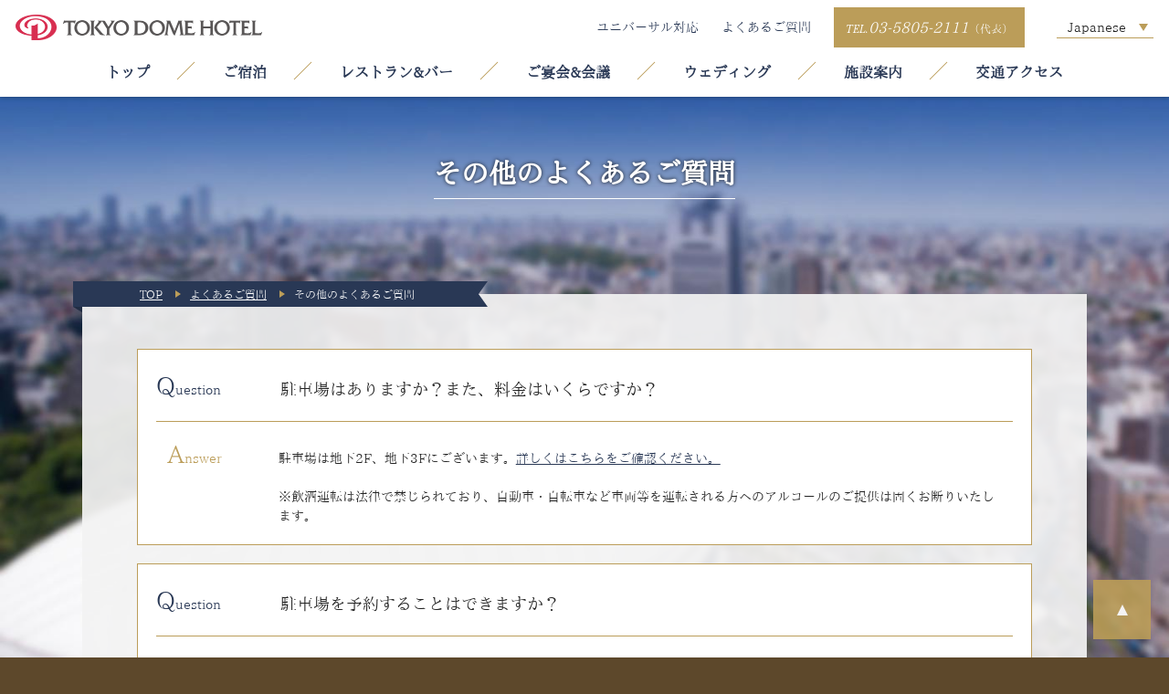

--- FILE ---
content_type: text/html; charset=UTF-8
request_url: https://www.tokyodome-hotels.co.jp/faq/other/
body_size: 6293
content:
<!DOCTYPE HTML>
<html lang="ja">
<head>
	<meta charset="UTF-8">
	<title>その他のよくあるご質問|【公式】東京ドームホテル</title>
	<meta name="description" content="東京ドームシティにそびえる地上43階建ての東京ドームホテル。JR・地下鉄5線の駅から徒歩1～6分と交通の便にすぐれ、ビジネス・レジャー・観光の拠点として最適です。">
	<meta name="keywords" content="東京ドーム,ホテル,宿泊,tokyo,dome,hotel,東京ドームホテル">
	<meta property="og:title" content="その他のよくあるご質問">
	<meta property="og:type" content="website">
	<meta property="og:url" content="http://www.tokyodome-hotels.co.jp/faq/other/">
	<meta property="og:site_name" content="【公式】東京ドームホテル">
	<meta property="og:description" content="東京ドームシティにそびえる地上43階建ての東京ドームホテル。JR・地下鉄5線の駅から徒歩1～6分と交通の便にすぐれ、ビジネス・レジャー・観光の拠点として最適です。">
	<meta property="og:image" content="http://www.tokyodome-hotels.co.jp/common/img/og_image.png">
	<link rel="apple-touch-icon" href="/common/img/touch_icon.png">
	<link rel="stylesheet" type="text/css" href="/common/css/style.css?v=1768853004">
		<script src="//ajax.googleapis.com/ajax/libs/jquery/1.11.0/jquery.min.js"></script>
	<script> (window.jQuery || document .write('<script src="/common/js/jquery.min.js"><\/script>')); </script>
	<script src="/common/js/jquery.easing.1.3.js"></script>
	<script src="/common/js/slick.js"></script>
	<script src="/common/js/jquery-modal-video.min.js"></script>
	<script src="/common/js/common.js"></script>
	<script>
	$(function() {
		var ua = navigator.userAgent;
		if(ua.indexOf('iPhone') > 0 || ua.indexOf('iPod') > 0 || ua.indexOf('Android') > 0 && ua.indexOf('Mobile') > 0){
			$('head').prepend('<meta name="viewport" content="width=device-width, initial-scale=1.0, user-scalable=no">');
		}else if(ua.indexOf('iPad') > 0 || ua.indexOf('Android') > 0){
			$('head').prepend('<meta name="viewport" content="width=1100">');
			$('body').attr('id', 'tab');
		}else{
			//何もしない
		}
	});
	</script>
    <!-- Google Tag Manager_1 -->
<script>(function(w,d,s,l,i){w[l]=w[l]||[];w[l].push({'gtm.start':
new Date().getTime(),event:'gtm.js'});var f=d.getElementsByTagName(s)[0],
j=d.createElement(s),dl=l!='dataLayer'?'&l='+l:'';j.async=true;j.src=
'https://www.googletagmanager.com/gtm.js?id='+i+dl;f.parentNode.insertBefore(j,f);
})(window,document,'script','dataLayer','GTM-5QH95BV');</script>
<!-- End Google Tag Manager_1 -->
		
</head>
<body>
<!-- Google Tag Manager -->
<noscript><iframe src="//www.googletagmanager.com/ns.html?id=GTM-NXMRW9"
height="0" width="0" style="display:none;visibility:hidden"></iframe></noscript>
<script>(function(w,d,s,l,i){w[l]=w[l]||[];w[l].push({'gtm.start':
new Date().getTime(),event:'gtm.js'});var f=d.getElementsByTagName(s)[0],
j=d.createElement(s),dl=l!='dataLayer'?'&l='+l:'';j.async=true;j.src=
'//www.googletagmanager.com/gtm.js?id='+i+dl;f.parentNode.insertBefore(j,f);
})(window,document,'script','dataLayer','GTM-NXMRW9');</script>
<!-- End Google Tag Manager -->

<!-- Google Tag Manager (noscript)_1 -->
<noscript><iframe src="https://www.googletagmanager.com/ns.html?id=GTM-5QH95BV"
height="0" width="0" style="display:none;visibility:hidden"></iframe></noscript>
<!-- End Google Tag Manager (noscript) _1-->

<header class="g-header">
	<div class="g-header-inner">
		<div class="g-header-top">
			<h1 class="g-header-logo"><a href="/"><img src="/common/img/logo04.png" alt="東京ドームホテル"></a></h1>
			<div class="g-header-links">
				<a href="/barrierfree/" class="g-header-barrierfree">ユニバーサル対応</a>
				<a href="javascript:void(0);" class="talkappi-faq-icon g-header-faq">よくあるご質問</a>
				<a href="tel:03-5805-2111" class="g-header-tel"><span>TEL.</span>03-5805-2111<small>（代表）</small></a>
				<div class="g-header-lang">
					<select name="linkPulldown" class="g-header-dropdown">
						<option data-pc-label="Japanese" data-sp-label="JA" value="/">Japanese</option>
						<option data-pc-label="English" data-sp-label="EN" value="/e/">English</option>
						<option data-pc-label="Korean" data-sp-label="KR" value="/kr/">한국어</option>
						<option data-pc-label="簡体字" data-sp-label="CN" value="/cn/">簡体字</option>
						<option data-pc-label="繁體字" data-sp-label="TW" value="/tw/">繁體字</option>
					</select>
				</div>
			</div>
		</div>
		<div class="g-header-bottom">
			<nav class="g-header-nav">
				<ul class="g-header-navlist">
					<li class="g-header-navitem"><a href="/" class="g-header-navlink">トップ</a></li>
					<li class="g-header-navitem"><a href="/stay/" class="g-header-navlink">ご宿泊</a></li>
					<li class="g-header-navitem"><a href="/restaurants/" class="g-header-navlink">レストラン&バー</a></li>
					<li class="g-header-navitem"><a href="/banquet/" class="g-header-navlink">ご宴会&会議</a></li>
					<li class="g-header-navitem"><a href="http://www.tokyodomehotel-wedding.jp/" class="g-header-navlink" target="_blank">ウェディング</a></li>
					<li class="g-header-navitem"><a href="/facilities/" class="g-header-navlink">施設案内</a></li>
					<li class="g-header-navitem g-header-navitem-last"><a href="/transportation/" class="g-header-navlink">交通アクセス</a></li>
				</ul>
			</nav>
		</div>
	</div>
</header>
<!-- /.g-header -->

<div class="g-smartnav">
	<div class="g-smartnav-item">
		<a href="/stay/" class="g-smartnav-link">ご宿泊</a>
	</div>
	<div class="g-smartnav-item">
		<a href="/restaurants/" class="g-smartnav-link">レストラン<br>&バー</a>
	</div>
	<div class="g-smartnav-item">
		<a href="http://www.tokyodomehotel-wedding.jp/" class="g-smartnav-link" target="_blank">ウェディング</a>
	</div>
	<div class="g-smartnav-item">
		<a href="/transportation/" class="g-smartnav-link">交通アクセス</a>
	</div>
</div>
<!-- /.g-smartnav -->

<div class="g-smartmenu-trigger">
	<a class="g-smartmenu-trigger-link" href="javascript:void(0);">
		<span></span>
		<span></span>
		<span></span>
		<small class="g-smartmenu-trigger-open">メニュー</small>
		<small class="g-smartmenu-trigger-close">閉じる</small>
	</a>
</div>
<!-- /.g-smartmenu-trigger -->

<div class="g-smartmenu">
	<div class="g-smartmenu-inner">
		<a href="tel:03-5805-2111" class="g-smartmenu-tel"><span>TEL.</span>03-5805-2111<small>（代表）</small></a>
		<ul class="g-smartmenu-list">
			<li class="g-smartmenu-item">
				<a href="/" class="g-smartmenu-link">トップ</a>
			</li>
			<li class="g-smartmenu-item">
				<a href="/stay/" class="g-smartmenu-link">ご宿泊</a>
			</li>
			<li class="g-smartmenu-item">
				<a href="/restaurants/" class="g-smartmenu-link">レストラン&バー</a>
			</li>
			<li class="g-smartmenu-item">
				<a href="/banquet/" class="g-smartmenu-link">ご宴会&会議</a>
			</li>
			<li class="g-smartmenu-item">
				<a href="http://www.tokyodomehotel-wedding.jp/" class="g-smartmenu-link" target="_blank">ウェディング</a>
			</li>
			<li class="g-smartmenu-item">
				<a href="/facilities/" class="g-smartmenu-link">施設案内</a>
			</li>
			<li class="g-smartmenu-item">
				<a href="/transportation/" class="g-smartmenu-link">交通アクセス</a>
			</li>
			<li class="g-smartmenu-item">
				<a href="javascript:void(0);" class="talkappi-faq-icon g-smartmenu-link">よくあるご質問</a>
			</li>
			<li class="g-smartmenu-item">
				<a href="/barrierfree/" class="g-smartmenu-link">ユニバーサル対応</a>
			</li>
			<li class="g-smartmenu-item g-smartmenu-item-small">
				<a href="/point/" class="g-smartmenu-link">東京ドームホテルが選ばれる理由</a>
			</li>
			<li class="g-smartmenu-item g-smartmenu-item-small">
				<a href="/company/recruit/" class="g-smartmenu-link">採用情報</a>
			</li>
		</ul>
	</div>
</div>
<!-- /.g-smartmenu -->

<div id="container">


<h1 class="ttl_page-common01 dispPageTitle"><span>その他のよくあるご質問</span></h1>

<div id="contents">
	<nav id="breadcrumb">
		<ul>
			<li><a href="/">TOP</a></li>
			<li><a href="/faq/">よくあるご質問</a></li>
			<li>その他のよくあるご質問</li>
		</ul>
	</nav>
	<div class="section-common-lightgray">
		<dl class="list-faq01">
			<dt>Question<span class="txt">駐車場はありますか？また、料金はいくらですか？</span></dt>
			<dd>Answer<span class="txt">駐車場は地下2F、地下3Fにございます。<a href="/facilities/parking/" class="link">詳しくはこちらをご確認ください。</a><br />
<br />
※飲酒運転は法律で禁じられており、自動車・自転車など車両等を運転される方へのアルコールのご提供は固くお断りいたします。</span></dd>
			<dt>Question<span class="txt">駐車場を予約することはできますか？</span></dt>
			<dd>Answer<span class="txt">ご予約は承っておりません。</span></dd>
			<dt>Question<span class="txt">ホテル内に授乳できるスペースはありますか？</span></dt>
			<dd>Answer<span class="txt">2Fに授乳やおむつ替え、離乳食のお食事が可能なブース「ベビーケアルーム mamaro (ママロ)」をご用意しております。<a href="/facilities/nursing-room/" class="link">詳しくはこちらをご確認ください。</a></span></dd>
			<dt>Question<span class="txt">託児施設はありますか？</span></dt>
			<dd>Answer<span class="txt">ご宿泊のお客様をはじめ、ホテル施設や東京ドームシティ内でのコンサートやイベントをご利用のお客様にご利用いただける託児サービスがございます。<a href="/stay/service/nursery/" class="link">詳しくはこちらをご確認ください。</a></span></dd>
			<dt>Question<span class="txt">車椅子の貸し出しはありますか？</span></dt>
			<dd>Answer<span class="txt">ホテルご利用のお客様向けに貸出をしております。ご希望の際はベルキャプテンデスクへお申し付けください。<br />
数に限りがございますので、あらかじめご了承ください。<br />
なお、貸出用車椅子のご利用は、ホテル館内および東京ドームシティ内に限らせていただいております。</span></dd>
			<dt>Question<span class="txt">車椅子で利用できる化粧室はありますか？</span></dt>
			<dd>Answer<span class="txt">1F ロビー他、ホテル館内に合計4か所にございます。<a href="/facilities/accessible-toilet/" class="link">詳しくはこちらをご覧ください。</a></span></dd>
			<dt>Question<span class="txt">ペットを連れてホテルへ入れますか？</span></dt>
			<dd>Answer<span class="txt">ペットをお連れでのホテルへの入館（宿泊・営業施設のご利用）はご遠慮いただいております。</span></dd>
			<dt>Question<span class="txt">ホテル内にAEDは設置されてますか？</span></dt>
			<dd>Answer<span class="txt">東京ドームホテルでは、お客様が安心してホテルをご利用いただける環境を整えるため、AED（自動体外式除細動器）をホテル館内各所に設置しております。</span></dd>
			<dt>Question<span class="txt">ホテル内にATMはありますか？</span></dt>
			<dd>Answer<span class="txt">2階のコンビニエンスストア「<a href="https://www.tokyodome-hotels.co.jp/facilities/conveniencestore/" class="link" target="_blank">ローソン</a>」にございます。</span></dd>
		</dl>
	</div>
</div>


<div id="contact">
  <section class="inner">
    <h2 class="ttl_contact">CONTACT<span>お問い合わせ</span></h2>
    <div class="wrap-txt">
      <p>ご宿泊やレストランに関するご予約など、<br>ご不明な点がございましたら<br>お気軽にお問い合わせください。<br>また、よくあるご質問もご利用ください。</p>
      <a href="/faq/" class="btn_common01">よくあるご質問</a>
    </div>
    <div class="wrap-tel">
      <p class="ttl">お電話でのご予約・お問い合わせ</p>
      <p class="tel"><a href="tel:03-5805-2111"><span class="label01">TEL.</span>03-5805-2111<span class="label02">(代表)</span></a></p>
    </div>
  </section>
</div>

<div id="bnr-area">
  <ul class="list-bnr">
    <li><a href="/td_point/"><img src="/common/img/bnr_tdcard.jpg" alt=""></a></li>
    <li><a href="http://www.b-kanko.jp/" target="_blank"><img src="/common/img/bnr_bunkyo.png" alt=""></a></li>
    <li><a href="/mailmagazine/"><img src="/common/img/bnr_mail.png" alt=""></a></li>
<!--    <li><a href="/kids_club/"><img src="/common/img/bnr_domies.png" alt=""></a></li>-->
  <!-- <li><a href="https://www.facebook.com/TokyoDomeHotel" target="_blank"><img src="/common/img/bnr_facebook.png" alt=""></a></li>
			<li><a href="https://twitter.com/TokyoDomeHotel" target="_blank"><img src="/common/img/bnr_twitter.png" alt=""></a></li>-->
  </ul>
</div>
</div><!--#container -->

<div style="background:#FFF; padding-top:30px; padding-bottom:30px">
  <section class="inner">
    <ul class="list-sns">
      <li><a href="https://www.facebook.com/TokyoDomeHotel" target="_blank"><img src="/common/img/icon_facebook.png" alt="Facebook"></a></li>
      <li><a href="https://twitter.com/TokyoDomeHotel" data-lang="ja" data-count="vertical" target="_blank"><img src="/common/img/icon_twitter.png" alt="X"></a></li>
      <li><a href="https://www.instagram.com/tokyodomehotel_official/?hl=ja" target="_blank"><img src="/common/img/icon_instagram.png" alt="Instagram"></a></li>
      <li><a href="https://lin.ee/Tpetzkr" target="_blank"><img src="/common/img/icon_line.png" alt="LINE"></a></li>
      <li><a href="https://www.youtube.com/channel/UCNjhoy67RcgIqdghDVA84BA" target="_blank"><img src="/common/img/icon_youtube.png" alt="Youtube"></a></li>
    </ul>
  </section>
</div>

<div style="background:#f4f4f4; padding-top:45px; padding-bottom:30px">
  <ul class="list-bnr2">
    <li><a href="https://www.celestinehotels.jp/" target="_blank"><img src="/common/img/logo_the.celestinehotels.png" alt=""></a></li>
    <li><a href="https://www.gardenhotels.co.jp/" target="_blank"><img src="/common/img/logo_mitsui_gardenhotels.png" alt=""></a></li>
    <li class="sp-none"><a href="https://www.sequencehotels.com/" target="_blank"><img src="/common/img/logo_sequence.png" alt=""></a></li>
  </ul>
  <ul class="list-bnr2">
    <li class="pc-none"><a href="https://www.sequencehotels.com/" target="_blank"><img src="/common/img/logo_sequence.png" alt=""></a></li>
    <li><a href="https://korakugardenhotel.com/" target="_blank"><img src="/common/img/logo_koraku_garden_hotel.png" alt=""></a></li>
    <li><a href="https://www.atamibayresort.com/" target="_blank"><img src="/common/img/logo_atami_bay_resort.png" alt=""></a></li>
  </ul>
</div>

<footer id="global-footer">
  <!--<ul class="list-sns">
		<li><a title="東京ドーム公式 Facebook" href="https://www.facebook.com/TokyoDomeHotel" target="_blank"><img src="/common/img/icon_facebook.png" alt="Facebook"></a></li>
		<li><a href="https://twitter.com/TokyoDomeHotel" data-lang="ja" data-count="vertical" target="_blank"><img src="/common/img/icon_twitter.png" alt="Twitter"></a></li>
		<li><a href="https://www.instagram.com/tokyodomehotel_official/?hl=ja" target="_blank"><img src="/common/img/icon_instagram.png" alt="Instagram"></a></li>
		<li><a href="https://lin.ee/Tpetzkr" target="_blank"><img src="/common/img/icon_line.png" alt="LINE"></a></li>
	</ul>-->
  <p class="logo" style="margin-bottom:30px;"><img src="/common/img/logo02.png" alt="東京ドームホテル"></p>
  <div style="text-align: center">
    <p class="logo sp-none" style="margin-bottom:55px;"><a href="https://www.mitsuifudosan.co.jp/" target="_blank"><img src="/common/img/logo_mitsui.png" alt="三井不動産グループ" height="40"></p>
    <p class="logo pc-none" style="margin-bottom:25px;"><a href="https://www.mitsuifudosan.co.jp/" target="_blank"><img src="/common/img/logo_mitsui.png" alt="三井不動産グループ" height="40"></a></p>
  </div>
  <div class="inner">
    <div class="col-left">
      <div>
        <p class="addr">〒112-8562 <br class="pc-none">東京都文京区後楽1-3-61</p>
        <p class="tel"><a href="tel:03-5805-2111"><span class="label01">TEL.</span>03-5805-2111<span class="label02">(代表)</span></a></p>
      </div>
    </div>
    <div class="col-right">
      <ul class="list-link02">
        <li><a href="/facilities/">施設案内</a></li>
        <li><a href="/company/">会社案内</a></li>
        <li><a href="/privacy_policy/">個人情報の<br>お取り扱いについて</a></li>
        <li><a href="/common/files/rules/mynumber_202312.pdf" target="_blank" rel="noopener noreferrer">個人番号及び特定個人情報の<br>適正な取扱いに関する<br>基本方針</a></li>
        <li><a href="https://www.tokyo-dome.co.jp/socialmedia/" target="_blank" rel="noopener noreferrer">ソーシャルメディアポリシー<br>（東京ドームグループ）</a></li>
        <li><a href="https://www.tokyo-dome.jp/upload/td_customer-harassment_policy.pdf" target="_blank" rel="noopener noreferrer">カスタマーハラスメント<br>基本方針<br>（東京ドームグループ）</a></li>
      </ul>
      <ul class="list-link03">
        <li><a href="/sitemap/">サイトマップ</a></li>
        <li><a href="/rules/">宿泊約款・利用規則</a></li>
        <li><a href="/privacy_policy/cookie_accesslog/">Cookieおよびアクセスログについて</a></li>
        <li><a href="/company/press/">報道関係資料</a></li>
        <li><a href="/company/recruit/">採用情報</a></li>
        <li><a href="/related_sites/">関連サイト</a></li>
        <!-- <li><a href="https://tokyodome-hotels.co.jp/stay/corporatemember_information/">Corporate member</a></li>-->
        <li><a href="https://rsv.ihonex.com/cgi-bin/ihonex3/houjin_check.cgi?hid=tokyodome&form=jp" target="_blank">法人会員様はこちら</a></li>
      </ul>
    </div>
  </div>
  <small id="copyright">Copyright &copy; Tokyo Dome Hotel All Rights Reserved.</small>
</footer>

<div id="pagetop"><a href="#">pagetop</a></div>

<span class="nav-position-trigger"></span>

<script type="text/javascript">
  (function() {
    var sb = document.getElementById('srchBox');
    if (sb && sb.className == 'watermark') {
      var si = document.getElementById('srchInput');
      var f = function() {
        si.className = 'nomark';
      };
      var b = function() {
        if (si.value == '') {
          si.className = '';
        }
      };
      si.onfocus = f;
      si.onblur = b;
      if (!/[&?]p=[^&]/.test(location.search)) {
        b();
      } else {
        f();
      }
    }
  })();
</script>


<!-- Yahoo ユニバーサルタグ -->
<script id="tagjs" type="text/javascript">
  (function () {
    var tagjs = document.createElement("script");
    var s = document.getElementsByTagName("script")[0];
    tagjs.async = true;
    tagjs.src = "//s.yjtag.jp/tag.js#site=QzEX0CR";
    s.parentNode.insertBefore(tagjs, s);
  }());
</script>
<noscript>
  <iframe src="//b.yjtag.jp/iframe?c=QzEX0CR" width="1" height="1" frameborder="0" scrolling="no" marginheight="0" marginwidth="0"></iframe>
</noscript>
<!-- Yahoo ユニバーサルタグ -->

</body>
</html>


--- FILE ---
content_type: text/css
request_url: https://www.tokyodome-hotels.co.jp/common/css/style.css?v=1768853004
body_size: 31554
content:
@charset "UTF-8";
@import url(https://fonts.googleapis.com/css?family=Libre+Baskerville:400italic);
@import url(https://fonts.googleapis.com/css?family=Playfair+Display);
html, body, div, span, object, iframe,
h1, h2, h3, h4, h5, h6, p, blockquote, pre,
a, abbr, address, cite, code,
del, dfn, em, img, ins, kbd, q, samp,
small, strong, sub, sup, var,
b, i,
dl, dt, dd, ol, ul, li,
fieldset, form, label, legend,
table, caption, tbody, tfoot, thead, tr, th, td,
article, aside, canvas, details,
figure, figcaption, footer, header,
menu, nav, output, ruby, section, summary,
time, mark, audio, video {
  margin: 0;
  padding: 0;
  border: 0;
  outline: 0;
  font-style: normal;
  font-weight: normal;
  font-size: 100%;
  font-family: "游明朝", "Yu Mincho", "游明朝体", "YuMincho", "ヒラギノ明朝 Pro W3", "Hiragino Mincho Pro", "HiraMinProN-W3","IPM 明朝", "HGS明朝E", "ＭＳ Ｐ明朝", "MS PMincho","ipaexm", serif;
  vertical-align: baseline;
  background: transparent;
}

html {
  overflow-y: scroll;
  -webkit-text-size-adjust: 100%;
}

a {
  text-decoration: none;
}

img {
  vertical-align: bottom;
  max-width: 100%;
}

main, article, aside, canvas, details, figcaption, figure,
footer, header, hgroup, menu, nav, section, summary {
  display: block;
}

blockquote, q {
  quotes: none;
}

blockquote:before, blockquote:after,
q:before, q:after {
  content: '';
  content: none;
}

input, textarea {
  margin: 0;
  padding: 0;
  font-family: Quicksand, 游ゴシック体, 'Yu Gothic', YuGothic, 'ヒラギノ角ゴシック Pro', 'Hiragino Kaku Gothic Pro', メイリオ, Meiryo, Osaka, 'ＭＳ Ｐゴシック', 'MS PGothic', sans-serif;
}

nav, ol, ul {
  list-style: none;
}

table {
  border-collapse: collapse;
  border-spacing: 0;
}

.ac {
  text-align: center;
}

/*
 * "ipaexm" licensed under the IPA Font License Agreement v1.0
 * http://#/（配布元のURL）
 * http://ipafont.ipa.go.jp/（IPAフォントのURL）
 * http://ipafont.ipa.go.jp/ipa_font_license_v1.html（IPAフォントライセンスv1.0のURL）
 */
@font-face {
  font-family: 'ipaexm';
  src: url("../fonts/ipaexm.eot");
  src: url("../fonts/ipaexm.eot?#iefix") format("embedded-opentype"), url("../fonts/ipaexm.woff") format("woff"), url("../fonts/ipaexm.ttf") format("truetype");
  font-weight: normal;
  font-style: normal;
}
html {
  font-size: 62.5%;
}

body {
  overflow-x: hidden;
  margin-bottom: 60px;
  line-height: 1.5;
  font-size: 1.4rem;
  background-color: #5D482B;
  color: #222;
}
@media screen and (min-width: 768px), print {
  body {
    background: no-repeat top center fixed #5D482B;
    background-size: cover;
    margin-bottom: 0;
    min-width: 980px;
  }
}
body:before {
  display: block;
  position: fixed;
  top: 0;
  left: 0;
  z-index: -1;
  width: 100%;
  height: 100%;
  padding-bottom: 108px;
  background: center top;
  background-size: cover;
  content: "";
}
@media screen and (min-width: 768px), print {
  body:before {
    display: none;
  }
}
@media screen and (min-width: 768px), print {
  body.img-complete {
    background-image: url(../img/bg_common.jpg), url(../img/bg_common_blur.jpg);
  }
}
body.img-complete:before {
  background-image: url(../img/bg_common.jpg);
}
@media screen and (min-width: 768px), print {
  body.active {
    background-image: url(../img/bg_common_blur.jpg);
  }
}
body.active:before {
  background-image: url(../img/bg_common_blur.jpg);
}

@media screen and (min-width: 768px), print {
  body.stay {
    background-position: top center;
    background-attachment: fixed;
    background-size: cover;
  }
}
@media screen and (min-width: 768px), print {
  body.stay.img-complete {
    background-image: url(../img/stay/bg_stay.jpg), url(../img/stay/bg_stay_blur.jpg);
  }
}
body.stay.img-complete:before {
  background-image: url(../img/stay/bg_stay.jpg);
}
@media screen and (min-width: 768px), print {
  body.stay.active {
    background-image: url(../img/stay/bg_stay_blur.jpg);
  }
}
body.stay.active:before {
  background-image: url(../img/stay/bg_stay_blur.jpg);
}

@media screen and (min-width: 768px), print {
  body.restaurants {
    background-position: top center;
    background-attachment: fixed;
    background-size: cover;
  }
}
@media screen and (min-width: 768px), print {
  body.restaurants.img-complete {
    background-image: url(../img/restaurants/bg_restaurants.jpg), url(../img/restaurants/bg_restaurants_blur.jpg);
  }
}
body.restaurants.img-complete:before {
  background-image: url(../img/restaurants/bg_restaurants.jpg);
}
@media screen and (min-width: 768px), print {
  body.restaurants.active {
    background-image: url(../img/restaurants/bg_restaurants_blur.jpg);
  }
}
body.restaurants.active:before {
  background-image: url(../img/restaurants/bg_restaurants_blur.jpg);
}

@media screen and (min-width: 768px), print {
  body.banquet {
    background-position: top center;
    background-attachment: fixed;
    background-size: cover;
  }
}
@media screen and (min-width: 768px), print {
  body.banquet.img-complete {
    background-image: url(../img/banquet/bg_banquet.jpg), url(../img/banquet/bg_banquet_blur.jpg);
  }
}
body.banquet.img-complete:before {
  background-image: url(../img/banquet/bg_banquet.jpg);
}
@media screen and (min-width: 768px), print {
  body.banquet.active {
    background-image: url(../img/banquet/bg_banquet_blur.jpg);
  }
}
body.banquet.active:before {
  background-image: url(../img/banquet/bg_banquet_blur.jpg);
}

@media screen and (min-width: 768px), print {
  body.wedding {
    background-position: top center;
    background-attachment: fixed;
    background-size: cover;
  }
}
@media screen and (min-width: 768px), print {
  body.wedding.img-complete {
    background-image: url(../img/wedding/bg_wedding.jpg), url(../img/wedding/bg_wedding_blur.jpg);
  }
}
body.wedding.img-complete:before {
  background-image: url(../img/wedding/bg_wedding.jpg);
}
@media screen and (min-width: 768px), print {
  body.wedding.active {
    background-image: url(../img/wedding/bg_wedding_blur.jpg);
  }
}
body.wedding.active:before {
  background-image: url(../img/wedding/bg_wedding_blur.jpg);
}

@media screen and (min-width: 768px), print {
  body.transportation {
    background-position: top center;
    background-attachment: fixed;
    background-size: cover;
  }
}
@media screen and (min-width: 768px), print {
  body.transportation.img-complete {
    background-image: url(../img/transportation/bg_transportation.jpg), url(../img/transportation/bg_transportation_blur.jpg);
  }
}
body.transportation.img-complete:before {
  background-image: url(../img/transportation/bg_transportation.jpg);
}
@media screen and (min-width: 768px), print {
  body.transportation.active {
    background-image: url(../img/transportation/bg_transportation_blur.jpg);
  }
}
body.transportation.active:before {
  background-image: url(../img/transportation/bg_transportation_blur.jpg);
}

a {
  color: #293855;
}

a.link {
  text-decoration: underline;
}
@media screen and (min-width: 768px), print {
  a.link:hover {
    text-decoration: none;
  }
}

.wrap-news-list02:after {
  position: absolute;
  right: 0;
  bottom: 2px;
  left: 0;
  z-index: -1;
  border-radius: 50%;
  margin: auto;
  padding-top: 5%;
  width: 90%;
  box-shadow: 0 6px 10px rgba(0, 0, 0, 0.36);
  background: rgba(0, 0, 0, 0.36);
  content: "";
}
@media screen and (min-width: 768px), print {
  .wrap-news-list02:after {
    bottom: 1px;
    padding-top: 2%;
    max-width: 980px;
    width: 71%;
    box-shadow: 0 6px 20px rgba(0, 0, 0, 0.46);
    background: rgba(0, 0, 0, 0.46);
  }
}

.no-scroll {
  overflow: hidden;
}

.g-header {
  position: fixed;
  width: 100%;
  top: 0;
  left: 0;
  background-color: #fff;
  box-shadow: 0 0 5px rgba(0, 0, 0, 0.4);
  z-index: 200;
}
.g-header-top {
  display: flex;
  align-items: center;
  justify-content: space-between;
  padding: 8px 17px 0 17px;
}
@media screen and (max-width: 767px) {
  .g-header-top {
    padding: 8px 15px;
  }
}
.g-header-logo {
  max-width: 270px;
  width: 100%;
}
@media screen and (max-width: 767px) {
  .g-header-logo {
    max-width: 174px;
  }
}
.g-header-links {
  display: flex;
  align-items: center;
}
.g-header-faq {
  position: relative;
  display: inline-block;
  margin-left: 25px;
}
@media screen and (max-width: 767px) {
  .g-header-faq {
    display: none;
  }
}
.g-header-faq::after {
  content: "";
  display: block;
  position: absolute;
  left: 0;
  bottom: 0;
  height: 1px;
  width: 100%;
  background-color: #BB9D59;
  transition: transform 300ms;
  transform: scaleX(0);
}
.g-header-faq:hover::after {
  transform: scaleX(1);
}
.g-header-barrierfree {
  position: relative;
  display: inline-block;
}
@media screen and (max-width: 767px) {
  .g-header-barrierfree {
    display: none;
  }
}
.g-header-barrierfree::after {
  content: "";
  display: block;
  position: absolute;
  left: 0;
  bottom: 0;
  height: 1px;
  width: 100%;
  background-color: #BB9D59;
  transition: transform 300ms;
  transform: scaleX(0);
}
.g-header-barrierfree:hover::after {
  transform: scaleX(1);
}
.g-header-tel {
  display: block;
  font-size: 1.6rem;
  font-style: italic;
  color: #fff;
  margin-left: 25px;
  padding: 10px 13px;
  background: #BB9D59;
}
@media screen and (max-width: 767px) {
  .g-header-tel {
    display: none;
  }
}
.g-header-tel span {
  font-size: 1rem;
  font-family: 'Libre Baskerville', serif;
  font-style: italic;
}
.g-header-tel small {
  font-family: "游明朝", "Yu Mincho", "游明朝体", "YuMincho", "ヒラギノ明朝 Pro W3", "Hiragino Mincho Pro", "HiraMinProN-W3","IPM 明朝", "HGS明朝E", "ＭＳ Ｐ明朝", "MS PMincho","ipaexm", serif;
  font-size: 1.2rem;
}
.g-header-lang {
  position: relative;
  border-bottom: 1px solid #BB9D59;
  width: auto;
  font-size: 1.4rem;
  margin-left: 35px;
}
.g-header-lang::after {
  content: "";
  display: inline-block;
  position: absolute;
  top: 50%;
  right: 6px;
  border: 5px solid transparent;
  border-top: 8px solid #BB9D59;
  border-bottom: 0;
  margin: auto;
  width: 0;
  height: 0;
  transform: translateY(-50%);
}
.g-header-lang option {
  color: #fff;
  background-color: #293855;
}
.g-header-dropdown {
  font-size: 1.4rem;
}
@media screen and (max-width: 767px) {
  .g-header-bottom {
    display: none;
  }
}
.g-header-navlist {
  width: 100%;
  display: flex;
  justify-content: center;
}
.g-header-navitem {
  position: relative;
  padding: 15px 40px;
}
@media screen and (max-width: 1140px) {
  .g-header-navitem {
    padding: 15px 25px;
  }
}
@media screen and (max-width: 960px) {
  .g-header-navitem {
    padding: 15px 18px;
  }
}
.g-header-navitem::after {
  content: "";
  display: block;
  position: absolute;
  top: 12px;
  right: 0px;
  width: 1px;
  height: 27px;
  background: #BB9D59;
  transform: rotateZ(45deg);
}
.g-header-navitem-last::after {
  display: none;
}
.g-header-navlink {
  position: relative;
  display: block;
  text-align: center;
  font-size: 1.6rem;
  font-weight: 600;
}
@media screen and (max-width: 960px) {
  .g-header-navlink {
    font-size: 1.4rem;
  }
}
.g-header-navlink::after {
  content: "";
  display: block;
  position: absolute;
  left: 0;
  bottom: 0;
  height: 2px;
  width: 100%;
  background-color: #BB9D59;
  transition: transform 300ms;
  transform: scaleX(0);
}
.g-header-navlink:hover::after {
  transform: scaleX(1);
}

.g-smartnav {
  display: none;
  position: fixed;
  left: 0;
  bottom: 0;
  width: 100%;
  height: 60px;
  background-color: #fff;
  box-shadow: 0 0 5px rgba(0, 0, 0, 0.4);
  z-index: 200;
}
@media screen and (max-width: 767px) {
  .g-smartnav {
    display: flex;
  }
}
.g-smartnav-item {
  position: relative;
  width: 20%;
  height: 100%;
  border-right: 1px solid rgba(187, 157, 89, 0.3);
}
.g-smartnav-item::before {
  content: "";
  display: block;
  position: absolute;
  top: 10px;
  right: 0;
  left: 0;
  border: 4px solid transparent;
  border-top: 6px solid #BB9D59;
  margin: auto;
  width: 0;
  text-align: center;
}
.g-smartnav-item-last {
  position: fixed;
  right: 0;
  bottom: 0;
  z-index: 11;
  height: 60px;
  border-right: none;
}
.g-smartnav-item-last::before {
  display: none;
}
.g-smartnav-link, .g-smartnav-menu {
  display: block;
  width: 100%;
  font-weight: 600;
  font-size: 1rem;
  text-align: center;
  padding: 25px 0 20px;
  color: #293855;
}
.g-smartnav-menu {
  position: relative;
  padding: 12px 0 10px 0;
}
.g-smartnav-menu span {
  display: block;
  width: 25px;
  height: 1px;
  margin: 0 auto 6px auto;
  background-color: #BB9D59;
}

.g-smartmenu-trigger {
  display: none;
  width: 20%;
  height: 60px;
  position: fixed;
  right: 0;
  bottom: 0;
  background-color: #fff;
  border-left: 1px solid rgba(187, 157, 89, 0.3);
  z-index: 201;
  transition: background-color 300ms;
}
@media screen and (max-width: 767px) {
  .g-smartmenu-trigger {
    display: block;
  }
}
.g-smartmenu-trigger.is-open {
  background-color: #293855;
}
.g-smartmenu-trigger.is-open .g-smartmenu-trigger-link {
  color: #fff;
}
.g-smartmenu-trigger.is-open .g-smartmenu-trigger-link span {
  background-color: #bb9d59;
}
.g-smartmenu-trigger.is-open .g-smartmenu-trigger-link span:first-child {
  transform: rotate(-45deg) translate(-5px, 5px);
}
.g-smartmenu-trigger.is-open .g-smartmenu-trigger-link span:nth-child(2) {
  opacity: 0;
}
.g-smartmenu-trigger.is-open .g-smartmenu-trigger-link span:nth-child(3) {
  transform: rotate(45deg) translate(-5px, -5px);
}
.g-smartmenu-trigger.is-open .g-smartmenu-trigger-open {
  opacity: 0;
  visibility: hidden;
}
.g-smartmenu-trigger.is-open .g-smartmenu-trigger-close {
  opacity: 1;
  visibility: visible;
}
.g-smartmenu-trigger-link {
  display: block;
  width: 100%;
  height: 100%;
  padding: 12px 0 10px 0;
  font-size: 1rem;
  text-align: center;
  transition: color 300ms;
}
.g-smartmenu-trigger-link span {
  display: block;
  width: 25px;
  height: 1px;
  margin: 0 auto 6px auto;
  background-color: #BB9D59;
  transition: opacity 300ms, transform 300ms;
}
.g-smartmenu-trigger-open, .g-smartmenu-trigger-close {
  transition: opacity 300ms, visibility 300ms;
}
.g-smartmenu-trigger-open {
  position: absolute;
  width: 100%;
  left: 50%;
  transform: translateX(-50%);
}
.g-smartmenu-trigger-close {
  opacity: 0;
  visibility: hidden;
}

.g-smartmenu {
  display: none;
  position: fixed;
  width: 100%;
  height: 100%;
  top: 0;
  right: 0;
  bottom: 0;
  left: 0;
  background-color: #fff;
  z-index: 200;
  overflow-y: auto;
}
.g-smartmenu-inner {
  height: 100%;
  padding: 25px 0 25px 25px;
}
.g-smartmenu-tel {
  display: block;
  width: 200px;
  font-size: 1.6rem;
  font-style: italic;
  text-align: center;
  color: #fff;
  padding: 10px 13px;
  margin: 0 auto 10px auto;
  background: #BB9D59;
}
.g-smartmenu-tel span {
  font-size: 1rem;
  font-family: 'Libre Baskerville', serif;
  font-style: italic;
}
.g-smartmenu-tel small {
  font-family: "游明朝", "Yu Mincho", "游明朝体", "YuMincho", "ヒラギノ明朝 Pro W3", "Hiragino Mincho Pro", "HiraMinProN-W3","IPM 明朝", "HGS明朝E", "ＭＳ Ｐ明朝", "MS PMincho","ipaexm", serif;
  font-size: 1.2rem;
}
.g-smartmenu-list {
  padding-right: 25%;
}
.g-smartmenu-item-small .g-smartmenu-link {
  padding: 10px 0;
  font-size: 1.4rem;
  font-weight: 500;
}
.g-smartmenu-link {
  position: relative;
  display: inline-block;
  padding: 15px 0;
  font-size: 1.6rem;
  font-weight: 600;
}

#breadcrumb {
  display: none;
}
@media screen and (min-width: 768px), print {
  #breadcrumb {
    display: block;
    position: relative;
    z-index: +10;
    margin: 0 auto 0;
    width: 1100px;
  }
}
#breadcrumb ul {
  position: absolute;
  top: -14px;
  left: -10px;
  box-sizing: border-box;
  padding: 5px 70px;
  height: 28px;
  background: #293855;
  color: #FFF;
  font-size: 1.2rem;
}
#breadcrumb ul:before, #breadcrumb ul:after {
  display: block;
  position: absolute;
  content: "";
}
#breadcrumb ul:before {
  left: -6px;
  bottom: -6px;
  z-index: -1;
  border: 6px solid transparent;
  border-right: 10px solid #212d44;
}
#breadcrumb ul:after {
  right: -10px;
  top: 0;
  bottom: 0;
  border: 10px solid transparent;
  border-top: 14px solid #293855;
  border-bottom: 14px solid #293855;
}
#breadcrumb a {
  color: #FFF;
  text-decoration: underline;
}
@media screen and (min-width: 768px), print {
  #breadcrumb a:hover {
    text-decoration: none;
  }
}
#breadcrumb li {
  display: inline-block;
  position: relative;
  padding: 0 24px 0 3px;
  line-height: 1;
}
#breadcrumb li:last-child {
  padding-right: 0;
}
#breadcrumb li:last-child:after {
  display: none;
}
#breadcrumb li:after {
  display: block;
  position: absolute;
  top: 2px;
  right: 0;
  border: 4px solid transparent;
  border-left: 6px solid #BB9D59;
  content: "";
}

#container {
  padding-top: 105px;
}
@media screen and (max-width: 767px) {
  #container {
    padding-top: 45px;
  }
}

#contents {
  opacity: 0;
  transition: opacity 1s;
}
#contents.active {
  opacity: 1;
}

.section-common-lightgray, .section-common-transparent {
  position: relative;
  margin: 0 10px 30px;
  padding-top: 10px;
  padding-bottom: 1px;
  background: rgba(244, 244, 244, 0.92);
}
@media screen and (min-width: 768px), print {
  .section-common-lightgray, .section-common-transparent {
    margin: 0 auto 84px;
    width: 1100px;
    padding-top: 60px;
  }
}
.section-common-lightgray > .img-common-wide01, .section-common-transparent > .img-common-wide01,
.section-common-lightgray > .img_main-visual01:first-of-type,
.section-common-transparent > .img_main-visual01:first-of-type,
.section-common-lightgray > .sub-slider01:first-of-type,
.section-common-transparent > .sub-slider01:first-of-type,
.section-common-lightgray > .ttl_common02:first-of-type,
.section-common-transparent > .ttl_common02:first-of-type,
.section-common-lightgray > .dispTab,
.section-common-transparent > .dispTab {
  margin-top: -10px;
}
@media screen and (min-width: 768px), print {
  .section-common-lightgray > .img-common-wide01, .section-common-transparent > .img-common-wide01,
  .section-common-lightgray > .img_main-visual01:first-of-type,
  .section-common-transparent > .img_main-visual01:first-of-type,
  .section-common-lightgray > .sub-slider01:first-of-type,
  .section-common-transparent > .sub-slider01:first-of-type,
  .section-common-lightgray > .ttl_common02:first-of-type,
  .section-common-transparent > .ttl_common02:first-of-type,
  .section-common-lightgray > .dispTab,
  .section-common-transparent > .dispTab {
    margin-top: -60px;
  }
}
.section-common-lightgray > * + .img-common-wide01, .section-common-transparent > * + .img-common-wide01,
.section-common-lightgray > * + .sub-slider01:first-of-type,
.section-common-transparent > * + .sub-slider01:first-of-type {
  margin-top: 0;
}

.section-common-transparent {
  background: transparent;
}
@media screen and (max-width: 767px) {
  .section-common-transparent .section-common-lightgray, .section-common-transparent .section-common-transparent {
    margin-right: 0;
    margin-left: 0;
  }
}

.wrap-bdrBE-bgWH, .inner-bdrBE-bgWH {
  margin: 0 4% 4%;
  border: 1px solid #BB9D59;
  padding: 4% 4% 0;
  background: #FFF;
}
@media screen and (min-width: 768px), print {
  .wrap-bdrBE-bgWH, .inner-bdrBE-bgWH {
    margin: 0 60px 60px;
  }
}
@media screen and (min-width: 768px), print {
  .wrap-bdrBE-bgWH, .inner-bdrBE-bgWH {
    padding: 30px 30px 0;
  }
}
.wrap-bdrBE-bgWH .txt, .inner-bdrBE-bgWH .txt {
  margin-bottom: 4%;
}
@media screen and (min-width: 768px), print {
  .wrap-bdrBE-bgWH .txt, .inner-bdrBE-bgWH .txt {
    margin-bottom: 15px;
  }
}

.inner-bdrBE-bgWH {
  margin-right: 0;
  margin-left: 0;
}

.wrap-double-bdrBE-bgWH {
  margin: 0 4% 4%;
  border: 1px solid #BB9D59;
  box-shadow: 0 0 0 9px #FFF inset, 0 0 0 10px #BB9D59 inset;
  padding: 4% 4% 0;
  background: #FFF;
}
@media screen and (min-width: 768px), print {
  .wrap-double-bdrBE-bgWH {
    margin: 0 60px 60px;
  }
}
@media screen and (min-width: 768px), print {
  .wrap-double-bdrBE-bgWH {
    padding: 30px 30px 0;
  }
}

.wrap-bdrBE-bgWH .txt-catchcopy-fz14, .inner-bdrBE-bgWH .txt-catchcopy-fz14,
.wrap-bdrBE-bgWH .txt-catchcopy-fz15,
.inner-bdrBE-bgWH .txt-catchcopy-fz15,
.wrap-bdrBE-bgWH .txt-catchcopy-fz16,
.inner-bdrBE-bgWH .txt-catchcopy-fz16,
.wrap-bdrBE-bgWH .txt-catchcopy-fz14-mbh,
.inner-bdrBE-bgWH .txt-catchcopy-fz14-mbh,
.wrap-bdrBE-bgWH .txt-catchcopy-fz15-mbh,
.inner-bdrBE-bgWH .txt-catchcopy-fz15-mbh,
.wrap-bdrBE-bgWH .txt-catchcopy-fz16-mbh,
.inner-bdrBE-bgWH .txt-catchcopy-fz16-mbh,
.wrap-bdrBE-bgWH .list-common-disc,
.inner-bdrBE-bgWH .list-common-disc,
.wrap-bdrBE-bgWH .list-common-decimal,
.inner-bdrBE-bgWH .list-common-decimal,
.wrap-bdrBE-bgWH .list-common-caution01,
.inner-bdrBE-bgWH .list-common-caution01,
.wrap-bdrBE-bgWH .list-common-caution02,
.inner-bdrBE-bgWH .list-common-caution02,
.wrap-bdrBE-bgWH .link-pdf,
.inner-bdrBE-bgWH .link-pdf,
.wrap-bdrBE-bgWH .link-excel,
.inner-bdrBE-bgWH .link-excel,
.wrap-bdrBE-bgWH .link-word,
.inner-bdrBE-bgWH .link-word,
.wrap-bdrBE-bgWH .link-blank,
.inner-bdrBE-bgWH .link-blank,
.wrap-bdrBE-bgWH .link-arrow-bottom,
.inner-bdrBE-bgWH .link-arrow-bottom,
.wrap-bdrBE-bgWH .link-arrow-top,
.inner-bdrBE-bgWH .link-arrow-top,
.wrap-bdrBE-bgWH .link-arrow-right,
.inner-bdrBE-bgWH .link-arrow-right,
.wrap-bdrBE-bgWH .ttl_sitemap01 a,
.ttl_sitemap01 .wrap-bdrBE-bgWH a,
.inner-bdrBE-bgWH .ttl_sitemap01 a,
.ttl_sitemap01 .inner-bdrBE-bgWH a,
.wrap-bdrBE-bgWH .ttl_sitemap02 a,
.ttl_sitemap02 .wrap-bdrBE-bgWH a,
.inner-bdrBE-bgWH .ttl_sitemap02 a,
.ttl_sitemap02 .inner-bdrBE-bgWH a,
.wrap-bdrBE-bgWH .list-sitemap li a,
.list-sitemap li .wrap-bdrBE-bgWH a,
.inner-bdrBE-bgWH .list-sitemap li a,
.list-sitemap li .inner-bdrBE-bgWH a,
.wrap-double-bdrBE-bgWH .txt-catchcopy-fz14,
.wrap-double-bdrBE-bgWH .txt-catchcopy-fz15,
.wrap-double-bdrBE-bgWH .txt-catchcopy-fz16,
.wrap-double-bdrBE-bgWH .txt-catchcopy-fz14-mbh,
.wrap-double-bdrBE-bgWH .txt-catchcopy-fz15-mbh,
.wrap-double-bdrBE-bgWH .txt-catchcopy-fz16-mbh,
.wrap-double-bdrBE-bgWH .list-common-disc,
.wrap-double-bdrBE-bgWH .list-common-decimal,
.wrap-double-bdrBE-bgWH .list-common-caution01,
.wrap-double-bdrBE-bgWH .list-common-caution02,
.wrap-double-bdrBE-bgWH .link-pdf,
.wrap-double-bdrBE-bgWH .link-excel,
.wrap-double-bdrBE-bgWH .link-word,
.wrap-double-bdrBE-bgWH .link-blank,
.wrap-double-bdrBE-bgWH .link-arrow-bottom,
.wrap-double-bdrBE-bgWH .link-arrow-top,
.wrap-double-bdrBE-bgWH .link-arrow-right,
.wrap-double-bdrBE-bgWH .ttl_sitemap01 a,
.ttl_sitemap01 .wrap-double-bdrBE-bgWH a,
.wrap-double-bdrBE-bgWH .ttl_sitemap02 a,
.ttl_sitemap02 .wrap-double-bdrBE-bgWH a,
.wrap-double-bdrBE-bgWH .list-sitemap li a,
.list-sitemap li .wrap-double-bdrBE-bgWH a {
  margin-right: 0;
  margin-left: 0;
}

h4, h5 {
  margin: 0 auto 4%;
  color: #293855;
  text-align: center;
}
@media screen and (min-width: 768px), print {
  h4, h5 {
    margin-bottom: 20px;
  }
}
h4 span, h5 span {
  display: inline;
  padding-bottom: 6px;
  font-weight: 600;
  line-height: 2;
}

h4 {
  max-width: 620px;
}
@media screen and (min-width: 768px), print {
  h4 {
    font-size: 1.8rem;
  }
}
h4 span {
  border-bottom: 1px solid #BB9D59;
}
@media screen and (min-width: 768px), print {
  h4 span {
    margin-bottom: 20px;
  }
}

h5 {
  max-width: 400px;
}
@media screen and (min-width: 768px), print {
  h5 {
    font-size: 1.6rem;
  }
}
h5 span {
  border-bottom: 1px dotted #BB9D59;
}
h5 + p {
  margin-right: 4%;
  margin-left: 4%;
}
@media screen and (min-width: 768px), print {
  h5 + p {
    margin-right: 20px;
    margin-left: 20px;
  }
}

.dispPageTitle {
  opacity: 0;
  transition: opacity 1s;
}
.dispPageTitle.active {
  opacity: 1;
}

.ttl_common01, .ttl_contact {
  display: block;
  position: absolute;
  top: 50px;
  right: 0;
  left: 0;
  z-index: +1;
  margin: auto;
  width: 232px;
  height: 130px;
  color: #293855;
  font-family: 'Playfair Display', serif;
  font-size: 2.8rem;
  text-align: center;
  transition: top 1s, opacity 3s;
  opacity: 0;
}
@media screen and (min-width: 768px), print {
  .ttl_common01, .ttl_contact {
    width: 160px;
    height: 126px;
    font-size: 3.4rem;
  }
}
.ttl_common01:before, .ttl_contact:before, .ttl_common01:after, .ttl_contact:after {
  display: block;
  position: absolute;
  width: 1px;
  height: 125px;
  background: #BB9D59;
  content: "";
  -webkit-transform: rotateZ(60deg);
  -moz-transform: rotateZ(60deg);
  -ms-transform: rotateZ(60deg);
  transform: rotateZ(60deg);
}
@media screen and (min-width: 768px), print {
  .ttl_common01:before, .ttl_contact:before, .ttl_common01:after, .ttl_contact:after {
    height: 158px;
  }
}
.ttl_common01:before, .ttl_contact:before {
  top: -78px;
  left: 52px;
}
@media screen and (min-width: 768px), print {
  .ttl_common01:before, .ttl_contact:before {
    top: -98px;
    left: 12px;
  }
}
.ttl_common01:after, .ttl_contact:after {
  right: 52px;
  bottom: -4px;
}
@media screen and (min-width: 768px), print {
  .ttl_common01:after, .ttl_contact:after {
    right: 8px;
    bottom: -32px;
  }
}
.ttl_common01.active, .active.ttl_contact {
  top: -92px;
  opacity: 1;
}
@media screen and (min-width: 768px), print {
  .ttl_common01.active, .active.ttl_contact {
    top: -107px;
  }
}
.ttl_common01 span, .ttl_contact span {
  display: block;
  font-size: 1.4rem;
}
@media screen and (min-width: 768px), print {
  .ttl_common01 span, .ttl_contact span {
    font-size: 1.5rem;
  }
}

.ttl_common02 {
  position: relative;
  z-index: +1;
  margin: 0 auto;
  padding: 7% 0;
  background: #F4F4F4;
  text-align: center;
}
@media screen and (min-width: 768px), print {
  .ttl_common02 {
    padding: 40px 0 34px;
  }
}
.ttl_common02 .label, .ttl_common02 .ttl {
  display: inline-block;
}
.ttl_common02 .ttl {
  position: relative;
  border-top: 1px solid #BB9D59;
  border-bottom: 1px solid #BB9D59;
  margin: 0 auto;
  padding: 20px 0 18px;
  min-width: 200px;
  max-width: 886px;
  color: #293855;
  font-size: 1.6rem;
  font-weight: 600;
}
@media screen and (min-width: 768px), print {
  .ttl_common02 .ttl {
    padding: 15px 0 9px;
    font-size: 2.2rem;
  }
}
.ttl_common02 .ttl:before {
  display: inline-block;
  position: absolute;
  top: -8px;
  left: 50%;
  padding: 0 4px 0 5px;
  background: #F4F4F4;
  color: #BB9D59;
  font-family: "Gill Sans MT", Verdana, serif;
  font-size: 1rem;
  font-weight: normal;
  letter-spacing: .1em;
  white-space: nowrap;
  -webkit-transform: translateX(-50%);
  -moz-transform: translateX(-50%);
  -ms-transform: translateX(-50%);
  transform: translateX(-50%);
  content: "TOKYO DOME HOTEL";
}
@media screen and (min-width: 768px), print {
  .ttl_common02 .ttl:before {
    top: -9px;
    font-size: 1.2rem;
  }
}

.ttl_common02-shadow {
  position: relative;
  border-radius: 50%;
  margin: -5.1% auto 8%;
  padding-top: 5%;
  width: 90%;
  box-shadow: 0 6px 10px rgba(0, 0, 0, 0.36);
  background: rgba(0, 0, 0, 0.36);
  content: "";
}
@media screen and (min-width: 768px), print {
  .ttl_common02-shadow {
    margin: -2.1% auto 60px;
    padding-top: 2%;
    width: 71%;
    box-shadow: 0 6px 20px rgba(0, 0, 0, 0.46);
    background: rgba(0, 0, 0, 0.46);
  }
}
.ttl_common02-shadow + .img-common-wide01 {
  margin-top: -8%;
}
@media screen and (min-width: 768px), print {
  .ttl_common02-shadow + .img-common-wide01 {
    margin-top: -60px;
  }
}

.restaurants .ttl_common02 .ttl:before {
  content: "RESTAURANTS";
}

.stay .ttl_common02 .ttl:before {
  content: "STAY";
}

.banquet .ttl_common02 .ttl:before {
  content: "BANQUET";
}

.transportation .ttl_common02 .ttl:before {
  content: "TRANSPORTATION";
}

.ttl_common03 {
  position: relative;
  z-index: +1;
  margin: 0 4% 4%;
  text-align: center;
}
@media screen and (min-width: 768px), print {
  .ttl_common03 {
    margin: 0 60px 30px;
  }
}
.ttl_common03 span {
  display: inline-block;
  position: relative;
  border-top: 3px double #BB9D59;
  border-bottom: 3px double #BB9D59;
  margin: 0 auto;
  padding: 2% 4%;
  min-width: 160px;
  max-width: 746px;
  background: #F4F4F4;
  color: #293855;
  font-weight: 600;
}
@media screen and (min-width: 768px), print {
  .ttl_common03 span {
    padding: 8px 20px;
    font-size: 1.8rem;
  }
}
.ttl_common03 span:before, .ttl_common03 span:after {
  display: block;
  position: absolute;
  bottom: 4px;
  z-index: -1;
  padding-top: 4%;
  width: 40px;
  box-shadow: 0 6px 18px rgba(0, 0, 0, 0.45);
  background: rgba(0, 0, 0, 0.6);
  content: "";
}
.ttl_common03 span:before {
  left: 2%;
  -webkit-transform: rotate(-10deg);
  -moz-transform: rotate(-10deg);
  -ms-transform: rotate(-10deg);
  transform: rotate(-10deg);
}
.ttl_common03 span:after {
  right: 2%;
  -webkit-transform: rotate(10deg);
  -moz-transform: rotate(10deg);
  -ms-transform: rotate(10deg);
  transform: rotate(10deg);
}

.ttl_common04 {
  text-align: center;
}
.ttl_common04 span {
  display: inline-block;
  border-bottom: 1px dotted #BB9D59;
  color: #293855;
  font-weight: 600;
  line-height: 2;
}
@media screen and (min-width: 768px), print {
  .ttl_common04 span {
    font-size: 1.6rem;
  }
}

.ttl_common05 {
  margin: 0 4% 4%;
  text-align: center;
}
@media screen and (min-width: 768px), print {
  .ttl_common05 {
    margin: 0 60px 30px;
  }
}
.ttl_common05 span {
  border-bottom: 1px solid #293855;
  padding: 0 .25em .25em;
  color: #293855;
  font-size: 1.6rem;
}
@media screen and (min-width: 768px), print {
  .ttl_common05 span {
    font-size: 2.2rem;
  }
}
.ttl_common05:after {
  display: block;
  content: "";
}

.ttl_common06 {
  margin: 0 4% 4%;
  line-height: 1;
  color: #293855;
  font-weight: bold;
}
@media screen and (min-width: 768px), print {
  .ttl_common06 {
    margin: 0 60px 30px;
  }
}
@media screen and (min-width: 768px), print {
  .ttl_common06 {
    font-size: 2rem;
  }
}
.ttl_common06:after {
  display: inline-block;
  box-sizing: border-box;
  border-left: 20px solid #293855;
  height: 2px;
  width: 100%;
  background: #BB9D59;
  content: "";
}

.ttl_common-strong01 {
  text-align: center;
}
.ttl_common-strong01 span {
  display: inline-block;
  border-bottom: 1px solid #BB9D59;
  margin-bottom: 4%;
  padding-bottom: 6px;
  color: #293855;
  font-weight: 600;
}
@media screen and (min-width: 768px), print {
  .ttl_common-strong01 span {
    margin-bottom: 20px;
    font-size: 1.6rem;
  }
}

.ttl_page-main {
  position: relative;
  margin-bottom: 10%;
  padding-top: 46px;
  color: #FFF;
  font-family: 'Playfair Display', serif;
  font-size: 3rem;
  text-align: center;
  text-shadow: 0 0 4px rgba(0, 0, 0, 0.8);
}
@media screen and (min-width: 768px), print {
  .ttl_page-main {
    margin-bottom: 60px;
    padding-top: 76px;
    font-size: 3.4rem;
  }
}
.ttl_page-main:before {
  display: block;
  position: absolute;
  top: 0;
  right: 0;
  left: 0;
  margin: 0 auto;
  padding-top: 112.5px;
  background: url(../img/bg_ttl_page-main.png) no-repeat center top;
  background-size: 277px;
  content: "";
}
@media screen and (min-width: 768px), print {
  .ttl_page-main:before {
    padding-top: 80px;
    width: auto;
    background-size: 438px;
  }
}
.ttl_page-main span {
  display: block;
  font-family: "游明朝", "Yu Mincho", "游明朝体", "YuMincho", "ヒラギノ明朝 Pro W3", "Hiragino Mincho Pro", "HiraMinProN-W3","IPM 明朝", "HGS明朝E", "ＭＳ Ｐ明朝", "MS PMincho","ipaexm", serif;
  font-size: 1.4rem;
}
@media screen and (min-width: 768px), print {
  .ttl_page-main span {
    font-size: 2rem;
  }
}

.ttl_page-common01 {
  padding: 11.25% 0;
  color: #FFF;
  font-size: 1.8rem;
  text-align: center;
  text-shadow: 0 0 4px rgba(0, 0, 0, 0.8);
}
@media screen and (min-width: 768px), print {
  .ttl_page-common01 {
    padding: 40px 0 87px;
    font-size: 3rem;
  }
}
.ttl_page-common01 span {
  display: inline;
  font-weight: 600;
  border-bottom: 1px solid #FFF;
  padding-bottom: 10px;
  line-height: 3;
}
@media screen and (min-width: 768px), print {
  .ttl_page-common01 span:first-of-type {
    padding-right: 0.5em;
  }
}
@media screen and (min-width: 768px), print {
  .ttl_page-common01 span:only-of-type {
    padding-right: 0;
  }
}
@media screen and (min-width: 768px), print {
  .ttl_page-common01 span {
    padding-bottom: 12px;
    line-height: 3;
  }
}

.wrap-ttl_search {
  position: relative;
}

.ttl_search01 {
  margin: 2% 0;
  color: #293855;
  text-align: center;
}
@media screen and (min-width: 768px), print {
  .ttl_search01 {
    margin: 10px 0 20px;
  }
}
.ttl_search01 span {
  display: inline-block;
  border-right: 1px solid #BB9D59;
  border-left: 1px solid #BB9D59;
  padding: 0 20px;
  font-size: 1.6rem;
}

@media screen and (min-width: 768px), print {
  .txt-fz18 {
    font-size: 1.8rem;
  }
}

@media screen and (min-width: 768px), print {
  .txt-fz16 {
    font-size: 1.6rem;
  }
}

@media screen and (min-width: 768px), print {
  .txt-fz14 {
    font-size: 1.4rem;
  }
}

@media screen and (min-width: 768px), print {
  .txt-fz12 {
    font-size: 1.2rem;
  }
}

.txt-fz18-mbh {
  margin-bottom: 4%;
}
@media screen and (min-width: 768px), print {
  .txt-fz18-mbh {
    margin-bottom: 30px;
    font-size: 1.8rem;
  }
}

.txt-fz16-mbh {
  margin-bottom: 4%;
}
@media screen and (min-width: 768px), print {
  .txt-fz16-mbh {
    margin-bottom: 30px;
    font-size: 1.6rem;
  }
}

.txt-fz14-mbh {
  margin-bottom: 4%;
}
@media screen and (min-width: 768px), print {
  .txt-fz14-mbh {
    margin-bottom: 30px;
    font-size: 1.4rem;
  }
}

.txt-catchcopy {
  margin: 0 4% 4%;
}
@media screen and (min-width: 768px), print {
  .txt-catchcopy {
    margin: 0 60px 60px;
  }
}

.txt-catchcopy-fz18 {
  margin: 0 4% 4%;
}
@media screen and (min-width: 768px), print {
  .txt-catchcopy-fz18 {
    margin: 0 60px 60px;
  }
}
@media screen and (min-width: 768px), print {
  .txt-catchcopy-fz18 {
    font-size: 1.8rem;
  }
}

.txt-catchcopy-fz16 {
  margin: 0 4% 4%;
}
@media screen and (min-width: 768px), print {
  .txt-catchcopy-fz16 {
    margin: 0 60px 60px;
  }
}
@media screen and (min-width: 768px), print {
  .txt-catchcopy-fz16 {
    font-size: 1.6rem;
  }
}

.txt-catchcopy-fz14 {
  margin: 0 4% 4%;
}
@media screen and (min-width: 768px), print {
  .txt-catchcopy-fz14 {
    margin: 0 60px 60px;
  }
}
@media screen and (min-width: 768px), print {
  .txt-catchcopy-fz14 {
    font-size: 1.4rem;
  }
}

.txt-catchcopy-fz18-mbh {
  margin: 0 4% 4%;
}
@media screen and (min-width: 768px), print {
  .txt-catchcopy-fz18-mbh {
    margin: 0 60px 30px;
  }
}
@media screen and (min-width: 768px), print {
  .txt-catchcopy-fz18-mbh {
    font-size: 1.8rem;
  }
}

.txt-catchcopy-fz16-mbh {
  margin: 0 4% 4%;
}
@media screen and (min-width: 768px), print {
  .txt-catchcopy-fz16-mbh {
    margin: 0 60px 30px;
  }
}
@media screen and (min-width: 768px), print {
  .txt-catchcopy-fz16-mbh {
    font-size: 1.6rem;
  }
}

.txt-catchcopy-fz14-mbh {
  margin: 0 4% 4%;
}
@media screen and (min-width: 768px), print {
  .txt-catchcopy-fz14-mbh {
    margin: 0 60px 30px;
  }
}
@media screen and (min-width: 768px), print {
  .txt-catchcopy-fz14-mbh {
    font-size: 1.4rem;
  }
}

.txt-caution01:before {
  display: inline-block;
  content: "※";
}

.txt-strong {
  font-weight: 600;
}

.txt-italic {
  font-style: italic;
}

.txt-underline {
  text-decoration: underline;
}

.txt-line-through {
  text-decoration: line-through;
}

.txt-color-red {
  color: #C41111;
}

.txt-color-blue {
  color: #2974CF;
}

.txt-color-beige {
  color: #BB9D59;
}

.msg-error01 {
  margin: 0 4% 4%;
  border: 1px solid #BB9D59;
  padding: 10px;
  background: #FFF;
  color: #C41111;
}
@media screen and (min-width: 768px), print {
  .msg-error01 {
    margin: 0 60px 30px;
  }
}

.msg-error02 {
  display: block;
  color: #C41111;
}

.sub-slider01 + .ttl_common02-shadow {
  margin-bottom: 16%;
}
@media screen and (min-width: 768px), print {
  .sub-slider01 + .ttl_common02-shadow {
    margin-bottom: 60px;
  }
}

.list-news01, .list-news02 {
  border: 1px solid #BB9D59;
  margin: 0 4% 4%;
  padding: 0 4%;
  background: #FFF;
}
@media screen and (min-width: 768px), print {
  .list-news01, .list-news02 {
    margin: 0 60px 60px;
  }
}
@media screen and (min-width: 768px), print {
  .list-news01, .list-news02 {
    display: -webkit-box;
    display: -moz-box;
    display: -ms-flexbox;
    display: -webkit-flex;
    display: flex;
    -webkit-flex-wrap: wrap;
    -moz-flex-wrap: wrap;
    -ms-flex-wrap: wrap;
    flex-wrap: wrap;
    -webkit-box-align: stretch;
    -moz-box-align: stretch;
    -ms-flex-align: stretch;
    -webkit-align-items: stretch;
    align-items: stretch;
    -webkit-box-pack: start;
    -moz-box-pack: start;
    -ms-flex-pack: start;
    -webkit-justify-content: flex-start;
    justify-content: flex-start;
    padding: 0 28px;
  }
}
.list-news01 dt, .list-news02 dt, .list-news01 dd, .list-news02 dd {
  box-sizing: border-box;
}
.list-news01 dt:last-of-type, .list-news02 dt:last-of-type, .list-news01 dd:last-of-type, .list-news02 dd:last-of-type {
  border-bottom: 0;
}
.list-news01 dt, .list-news02 dt {
  display: inline-block;
  position: relative;
  padding: 4% 14px 0 10px;
  font-size: 1.2rem;
  font-family: 'Playfair Display', serif;
}
@media screen and (min-width: 768px), print {
  .list-news01 dt, .list-news02 dt {
    display: block;
    border-bottom: 1px solid #BB9D59;
    padding: 13px 0 13px 16px;
    width: 12%;
    font-size: 1.4rem;
  }
}
.list-news01 dt:before, .list-news02 dt:before {
  display: block;
  position: absolute;
  top: 55%;
  left: 0;
  border: 4px solid transparent;
  border-left: 6px solid #BB9D59;
  content: "";
}
@media screen and (min-width: 768px), print {
  .list-news01 dt:before, .list-news02 dt:before {
    top: 21px;
  }
}
.list-news01 dt:after, .list-news02 dt:after {
  display: block;
  position: absolute;
  top: 50%;
  right: 0;
  width: 1px;
  height: 12px;
  background: #BB9D59;
  content: "";
  -webkit-transform: rotateZ(45deg);
  -moz-transform: rotateZ(45deg);
  -ms-transform: rotateZ(45deg);
  transform: rotateZ(45deg);
}
@media screen and (min-width: 768px), print {
  .list-news01 dt:after, .list-news02 dt:after {
    top: 18px;
  }
}
.list-news01 dd, .list-news02 dd {
  border-bottom: 1px solid #BB9D59;
  padding: 0 0 4%;
  line-height: 1.8;
}
@media screen and (min-width: 768px), print {
  .list-news01 dd, .list-news02 dd {
    padding: 13px 0 13px 20px;
    width: 88%;
  }
}
.list-news01 a, .list-news02 a {
  color: #293855;
  border-bottom: 1px solid #222;
  transition: all .3s;
}
.list-news01 a:hover, .list-news02 a:hover {
  border-color: transparent;
}

.wrap-news-list02 {
  position: relative;
  border-bottom: 1px solid #F4F4F4;
  background: #FFF;
}
.wrap-news-list02:after {
  margin-bottom: 0;
}

.list-news02 {
  border: 0;
  margin-bottom: 0;
}
@media screen and (min-width: 768px), print {
  .list-news02 {
    margin: 0 auto 0;
    width: 980px;
  }
}
.list-news02 dt, .list-news02 dd {
  border-bottom: 0;
}
.list-news02 dd {
  position: relative;
}
.list-news02 dd:before {
  position: absolute;
  bottom: 0;
  left: -50%;
  width: 300%;
  height: 1px;
  background: #F4F4F4;
  content: "";
}
.list-news02 dd:after {
  position: absolute;
  bottom: 0;
  left: 0;
  z-index: +1;
  width: 100%;
  height: 1px;
  background: -webkit-gradient(linear, left top, right top, color-stop(0%, #F4F4F4), color-stop(50%, #c1c1c1), color-stop(100%, #F4F4F4));
  background: -webkit-linear-gradient(left, #F4F4F4 0%, #c1c1c1 50%, #F4F4F4 100%);
  background: -ms-linear-gradient(left, #F4F4F4 0%, #c1c1c1 50%, #F4F4F4 100%);
  background: linear-gradient(to right, #f4f4f4 0%, #c1c1c1 50%, #f4f4f4 100%);
  content: "";
}
@media screen and (min-width: 768px), print {
  .list-news02 dd:after {
    left: -117.59px;
    width: 980px;
  }
}
.list-news02 dd:last-child:before, .list-news02 dd:last-child:after {
  display: none;
}

.list-faq01 {
  margin: 0 4% 4%;
}
@media screen and (min-width: 768px), print {
  .list-faq01 {
    margin: 0 60px 30px;
  }
}
.list-faq01 dt, .list-faq01 dd {
  border: 1px solid #BB9D59;
  padding: 4%;
  background: #FFF;
  overflow: hidden;
}
@media screen and (min-width: 768px), print {
  .list-faq01 dt, .list-faq01 dd {
    padding: 20px 30px 20px 20px;
  }
}
.list-faq01 dt:first-letter, .list-faq01 dd:first-letter {
  font-size: 2.6rem;
}
.list-faq01 dt .txt, .list-faq01 dd .txt {
  display: block;
  color: #222;
}
@media screen and (min-width: 768px), print {
  .list-faq01 dt .txt, .list-faq01 dd .txt {
    float: right;
    padding-top: 0.55em;
    width: 85.4%;
  }
}
.list-faq01 dt {
  position: relative;
  border-bottom: 0;
  color: #293855;
}
@media screen and (min-width: 768px), print {
  .list-faq01 dt .txt {
    font-size: 1.8rem;
  }
}
.list-faq01 dt:after {
  display: block;
  position: absolute;
  bottom: 0;
  left: 4%;
  right: 4%;
  border-bottom: 1px solid #BB9D59;
  content: "";
}
@media screen and (min-width: 768px), print {
  .list-faq01 dt:after {
    left: 20px;
    right: 20px;
  }
}
.list-faq01 dd {
  border-top: 0;
  margin-bottom: 4%;
  padding-top: 3%;
  color: #BB9D59;
}
@media screen and (min-width: 768px), print {
  .list-faq01 dd {
    margin-bottom: 20px;
    padding-top: 16px;
    padding-left: 32px;
  }
}
@media screen and (min-width: 768px), print {
  .list-faq01 dd .txt {
    padding-top: 1em;
    width: calc(85.4% + 12px);
  }
}

.list-3col-thumb01, .list-3col-thumb01-bdrBE {
  margin: 0 4% 4%;
}
@media screen and (min-width: 768px), print {
  .list-3col-thumb01, .list-3col-thumb01-bdrBE {
    margin: 0 60px 60px;
  }
}
@media screen and (min-width: 768px), print {
  .list-3col-thumb01, .list-3col-thumb01-bdrBE {
    display: -webkit-box;
    display: -moz-box;
    display: -ms-flexbox;
    display: -webkit-flex;
    display: flex;
    -webkit-flex-wrap: wrap;
    -moz-flex-wrap: wrap;
    -ms-flex-wrap: wrap;
    flex-wrap: wrap;
    -webkit-box-align: stretch;
    -moz-box-align: stretch;
    -ms-flex-align: stretch;
    -webkit-align-items: stretch;
    align-items: stretch;
    -webkit-box-pack: start;
    -moz-box-pack: start;
    -ms-flex-pack: start;
    -webkit-justify-content: flex-start;
    justify-content: flex-start;
    position: relative;
    border: 1px solid #BB9D59;
    border-bottom: 0;
    background: #FFF;
  }
}
@media screen and (min-width: 768px), print {
  .list-3col-thumb01:before, .list-3col-thumb01-bdrBE:before, .list-3col-thumb01:after, .list-3col-thumb01-bdrBE:after {
    display: block;
    position: absolute;
    top: 0;
    bottom: 0;
    z-index: 1;
    content: "";
  }
}
@media screen and (min-width: 768px), print {
  .list-3col-thumb01:before, .list-3col-thumb01-bdrBE:before {
    left: calc(100% / 3);
    border-right: 1px solid #BB9D59;
  }
}
@media screen and (min-width: 768px), print {
  .list-3col-thumb01:after, .list-3col-thumb01-bdrBE:after {
    right: calc(100% / 3);
    border-left: 1px solid #BB9D59;
    content: "";
  }
}
.list-3col-thumb01 li, .list-3col-thumb01-bdrBE li {
  position: relative;
  overflow: hidden;
  box-sizing: border-box;
  border: 1px solid #BB9D59;
  margin-bottom: 4%;
  background: #FFF;
}
@media screen and (min-width: 768px), print {
  .list-3col-thumb01 li, .list-3col-thumb01-bdrBE li {
    overflow: visible;
    border: 0;
    margin-bottom: 0;
    width: calc(100% / 3);
    background: transparent;
  }
}
@media screen and (min-width: 768px), print {
  .list-3col-thumb01 li:first-child:after, .list-3col-thumb01-bdrBE li:first-child:after, .list-3col-thumb01 li:nth-child(3n+1):after, .list-3col-thumb01-bdrBE li:nth-child(3n+1):after {
    display: block;
    position: absolute;
    right: 0;
    bottom: 0;
    left: 0;
    z-index: +1;
    width: 300%;
    border-bottom: 1px solid #BB9D59;
    content: "";
  }
}
.list-3col-thumb01 li > a, .list-3col-thumb01-bdrBE li > a,
.list-3col-thumb01 li > span,
.list-3col-thumb01-bdrBE li > span {
  display: block;
  overflow: hidden;
  box-sizing: border-box;
  padding: 4%;
}
@media screen and (min-width: 768px), print {
  .list-3col-thumb01 li > a, .list-3col-thumb01-bdrBE li > a,
  .list-3col-thumb01 li > span,
  .list-3col-thumb01-bdrBE li > span {
    padding: 24px 28px;
    height: 100%;
    background: #FFF;
    transition: all .3s;
  }
}
@media screen and (min-width: 768px), print {
  .list-3col-thumb01 li > a:hover, .list-3col-thumb01-bdrBE li > a:hover {
    background: #F4F4F4;
  }
}
.list-3col-thumb01 .thumb, .list-3col-thumb01-bdrBE .thumb {
  float: left;
  width: 35%;
}
@media screen and (min-width: 768px), print {
  .list-3col-thumb01 .thumb, .list-3col-thumb01-bdrBE .thumb {
    float: none;
    margin: 4px 0 20px;
    width: auto;
  }
}
.list-3col-thumb01 .txt, .list-3col-thumb01-bdrBE .txt {
  color: #222;
}
.list-3col-thumb01 .sp-right-col, .list-3col-thumb01-bdrBE .sp-right-col {
  float: right;
  width: 61%;
}
@media screen and (min-width: 768px), print {
  .list-3col-thumb01 .sp-right-col, .list-3col-thumb01-bdrBE .sp-right-col {
    float: none;
    width: auto;
  }
}
@media screen and (min-width: 768px), print {
  .list-3col-thumb01 + .wrap-btn-center, .list-3col-thumb01-bdrBE + .wrap-btn-center {
    margin-top: -30px;
  }
}

.list-3col-thumb01 a .ttl {
  text-decoration: underline;
}
@media screen and (min-width: 768px), print {
  .list-3col-thumb01 a:hover .ttl {
    text-decoration: none;
  }
}
.list-3col-thumb01 .ttl {
  display: inline-block;
  margin-bottom: 4%;
  font-size: 1.2rem;
}
@media screen and (min-width: 768px), print {
  .list-3col-thumb01 .ttl {
    margin-bottom: 20px;
    font-size: 1.4rem;
    transition: all .3s;
  }
}
.list-3col-thumb01 .txt {
  font-size: 1.2rem;
}
@media screen and (min-width: 768px), print {
  .list-3col-thumb01 .txt {
    font-size: 1.4rem;
  }
}

.list-3col-thumb01-bdrBE .ttl {
  display: inline-block;
  font-size: 1.2rem;
}
@media screen and (min-width: 768px), print {
  .list-3col-thumb01-bdrBE .ttl {
    font-size: 1.4rem;
    text-decoration: none;
    transition: all .3s;
  }
}
.list-3col-thumb01-bdrBE .txt {
  border-top: 1px solid #BB9D59;
  margin-top: 4%;
  padding-top: 4%;
  font-size: 1.2rem;
}
@media screen and (min-width: 768px), print {
  .list-3col-thumb01-bdrBE .txt {
    margin-top: 10px;
    padding-top: 10px;
    font-size: 1.4rem;
  }
}

.list-3col-noneBdr {
  margin: 0 4% 16%;
}
@media screen and (min-width: 768px), print {
  .list-3col-noneBdr {
    margin: 0 60px 30px;
  }
}
@media screen and (min-width: 768px), print {
  .list-3col-noneBdr {
    display: -webkit-box;
    display: -moz-box;
    display: -ms-flexbox;
    display: -webkit-flex;
    display: flex;
    -webkit-flex-wrap: wrap;
    -moz-flex-wrap: wrap;
    -ms-flex-wrap: wrap;
    flex-wrap: wrap;
    -webkit-box-align: stretch;
    -moz-box-align: stretch;
    -ms-flex-align: stretch;
    -webkit-align-items: stretch;
    align-items: stretch;
    -webkit-box-pack: start;
    -moz-box-pack: start;
    -ms-flex-pack: start;
    -webkit-justify-content: flex-start;
    justify-content: flex-start;
  }
}
.list-3col-noneBdr > li {
  margin-bottom: 16%;
}
@media screen and (min-width: 768px), print {
  .list-3col-noneBdr > li {
    margin-right: 60px;
    margin-bottom: 30px;
    width: 286px;
  }
}
@media screen and (min-width: 768px), print {
  .list-3col-noneBdr > li:nth-child(3n) {
    margin-right: 0;
  }
}
.list-3col-noneBdr > li .thumb {
  text-align: center;
}
.list-3col-noneBdr > li .thumb,
.list-3col-noneBdr > li .ttl {
  margin-bottom: 2%;
}
@media screen and (min-width: 768px), print {
  .list-3col-noneBdr > li .thumb,
  .list-3col-noneBdr > li .ttl {
    margin-bottom: 10px;
  }
}
.list-3col-noneBdr > li .ttl {
  border-bottom: 1px solid #BB9D59;
  color: #293855;
  font-weight: bold;
}
@media screen and (min-width: 768px), print {
  .list-3col-noneBdr > li .ttl {
    font-size: 1.6rem;
  }
}

.list-2col-common01, .list-2col-common01-mbh {
  margin: 0 4% 4%;
}
@media screen and (min-width: 768px), print {
  .list-2col-common01, .list-2col-common01-mbh {
    margin: 0 60px 60px;
  }
}
@media screen and (min-width: 768px), print {
  .list-2col-common01, .list-2col-common01-mbh {
    display: -webkit-box;
    display: -moz-box;
    display: -ms-flexbox;
    display: -webkit-flex;
    display: flex;
    -webkit-flex-wrap: wrap;
    -moz-flex-wrap: wrap;
    -ms-flex-wrap: wrap;
    flex-wrap: wrap;
    -webkit-box-pack: justify;
    -moz-box-pack: justify;
    -ms-flex-pack: justify;
    -webkit-justify-content: space-between;
    justify-content: space-between;
  }
}
.list-2col-common01 > li, .list-2col-common01-mbh > li,
.list-2col-common01 .left-col,
.list-2col-common01-mbh .left-col, .list-2col-common01 .right-col, .list-2col-common01-mbh .right-col {
  margin-bottom: 4%;
}
@media screen and (min-width: 768px), print {
  .list-2col-common01 > li, .list-2col-common01-mbh > li,
  .list-2col-common01 .left-col,
  .list-2col-common01-mbh .left-col, .list-2col-common01 .right-col, .list-2col-common01-mbh .right-col {
    margin-bottom: 30px;
    width: calc(50% - 15px);
  }
}
.list-2col-common01 .wrap-btn-center, .list-2col-common01-mbh .wrap-btn-center {
  margin-right: 0;
  margin-left: 0;
}

.list-2col-common01-mbh {
  margin: 0 4% 4%;
}
@media screen and (min-width: 768px), print {
  .list-2col-common01-mbh {
    margin: 0 60px 30px;
  }
}
.list-2col-common01-mbh .thumb {
  text-align: center;
}

.list-2col-navy01, .list-3col-navy01 {
  margin: 0 4% 8%;
}
@media screen and (min-width: 768px), print {
  .list-2col-navy01, .list-3col-navy01 {
    margin: 0 60px 30px;
  }
}
@media screen and (min-width: 768px), print {
  .list-2col-navy01, .list-3col-navy01 {
    display: -webkit-box;
    display: -moz-box;
    display: -ms-flexbox;
    display: -webkit-flex;
    display: flex;
    -webkit-flex-wrap: wrap;
    -moz-flex-wrap: wrap;
    -ms-flex-wrap: wrap;
    flex-wrap: wrap;
    -webkit-box-align: stretch;
    -moz-box-align: stretch;
    -ms-flex-align: stretch;
    -webkit-align-items: stretch;
    align-items: stretch;
    gap: 30px;
    position: relative;
  }
}
.list-2col-navy01 > li, .list-3col-navy01 > li {
  position: relative;
  box-sizing: border-box;
  border: 1px solid #BB9D59;
  background: #293855;
  color: #FFF;
  box-shadow: 0 0 0 9px #293855 inset, 0 0 0 10px #BB9D59 inset;
}
@media screen and (max-width: 767px) {
  .list-2col-navy01 > li, .list-3col-navy01 > li {
    margin-bottom: 4%;
  }
}
@media screen and (min-width: 768px), print {
  .list-2col-navy01 > li, .list-3col-navy01 > li {
    width: 475px;
  }
}
.list-2col-navy01 > li > a, .list-3col-navy01 > li > a {
  display: block;
  box-sizing: border-box;
  padding: 7%;
  color: #FFF;
}
@media screen and (min-width: 768px), print {
  .list-2col-navy01 > li > a, .list-3col-navy01 > li > a {
    padding: 30px;
    height: 100%;
    transition: all .3s;
  }
}
@media screen and (min-width: 768px), print {
  .list-2col-navy01 > li > a:hover, .list-3col-navy01 > li > a:hover {
    box-shadow: 0 0 0 10px #BB9D59 inset, 0 0 0 10px #BB9D59 inset;
  }
}
.list-2col-navy01 .cat-name, .list-3col-navy01 .cat-name {
  display: inline-block;
  border-bottom: 1px solid #BB9D59;
  margin-bottom: 2%;
  font-size: 1.2rem;
}
@media screen and (min-width: 768px), print {
  .list-2col-navy01 .cat-name, .list-3col-navy01 .cat-name {
    margin-bottom: 8px;
  }
}
.list-2col-navy01 .shop-name, .list-3col-navy01 .shop-name {
  margin-bottom: 4%;
  font-size: 1.6rem;
}
@media screen and (min-width: 768px), print {
  .list-2col-navy01 .shop-name, .list-3col-navy01 .shop-name {
    margin-bottom: 16px;
  }
}
.list-2col-navy01 .thumb, .list-3col-navy01 .thumb {
  margin-bottom: 4%;
}
@media screen and (min-width: 768px), print {
  .list-2col-navy01 .thumb, .list-3col-navy01 .thumb {
    margin-bottom: 16px;
  }
}
.list-2col-navy01 .thumb > img, .list-3col-navy01 .thumb > img {
  width: 100%;
}

@media screen and (min-width: 768px), print {
  .list-3col-navy01 > li {
    width: 306px;
  }
}

.list-2col-navy02, .list-1col-navy02 {
  margin: 0 4% 8%;
}
@media screen and (min-width: 768px), print {
  .list-2col-navy02, .list-1col-navy02 {
    margin: 0 60px 30px;
  }
}
@media screen and (min-width: 768px), print {
  .list-2col-navy02, .list-1col-navy02 {
    display: -webkit-box;
    display: -moz-box;
    display: -ms-flexbox;
    display: -webkit-flex;
    display: flex;
    -webkit-flex-wrap: wrap;
    -moz-flex-wrap: wrap;
    -ms-flex-wrap: wrap;
    flex-wrap: wrap;
    -webkit-box-align: stretch;
    -moz-box-align: stretch;
    -ms-flex-align: stretch;
    -webkit-align-items: stretch;
    align-items: stretch;
    -webkit-box-pack: justify;
    -moz-box-pack: justify;
    -ms-flex-pack: justify;
    -webkit-justify-content: space-between;
    justify-content: space-between;
    position: relative;
  }
}
.list-2col-navy02 > li, .list-1col-navy02 > li {
  position: relative;
  box-sizing: border-box;
  border: 1px solid #BB9D59;
  margin-bottom: 4%;
  background: #293855;
  color: #FFF;
  box-shadow: 0 0 0 9px #293855 inset, 0 0 0 10px #BB9D59 inset;
}
@media screen and (min-width: 768px), print {
  .list-2col-navy02 > li, .list-1col-navy02 > li {
    margin-bottom: 30px;
    width: 475px;
  }
}
.list-2col-navy02 > li > a, .list-1col-navy02 > li > a {
  display: table;
  box-sizing: border-box;
  width: 100%;
  padding: 7%;
  color: #FFF;
}
@media screen and (min-width: 768px), print {
  .list-2col-navy02 > li > a, .list-1col-navy02 > li > a {
    padding: 30px;
    height: 100%;
    transition: all .3s;
  }
}
@media screen and (min-width: 768px), print {
  .list-2col-navy02 > li > a .right-col, .list-1col-navy02 > li > a .right-col {
    width: 285px;
  }
}
@media screen and (min-width: 768px), print {
  .list-2col-navy02 > li > a:hover, .list-1col-navy02 > li > a:hover {
    box-shadow: 0 0 0 10px #BB9D59 inset, 0 0 0 10px #BB9D59 inset;
  }
}
.list-2col-navy02 .thumb, .list-1col-navy02 .thumb {
  display: table-cell;
  width: 31%;
  max-width: 31%;
  vertical-align: middle;
}
@media screen and (min-width: 768px), print {
  .list-2col-navy02 .thumb, .list-1col-navy02 .thumb {
    width: 128px;
  }
}
.list-2col-navy02 .thumb img, .list-1col-navy02 .thumb img {
  width: 100%;
}
.list-2col-navy02 .txt, .list-1col-navy02 .txt {
  margin-bottom: 2%;
}
@media screen and (min-width: 768px), print {
  .list-2col-navy02 .txt, .list-1col-navy02 .txt {
    margin-bottom: 10px;
  }
}
.list-2col-navy02 .txt:only-child, .list-1col-navy02 .txt:only-child, .list-2col-navy02 .txt:last-of-type, .list-1col-navy02 .txt:last-of-type {
  margin-bottom: 0;
}
.list-2col-navy02 .right-col, .list-1col-navy02 .right-col {
  display: table-cell;
  box-sizing: border-box;
  vertical-align: middle;
  margin-left: 0;
  padding-left: 4%;
  width: 63%;
  text-align: left;
}
@media screen and (min-width: 768px), print {
  .list-2col-navy02 .right-col, .list-1col-navy02 .right-col {
    margin-left: 14px;
    width: 265px;
  }
}
.list-2col-navy02 .plan-name, .list-1col-navy02 .plan-name {
  margin-bottom: 2%;
  font-size: 1.6rem;
}
@media screen and (min-width: 768px), print {
  .list-2col-navy02 .plan-name, .list-1col-navy02 .plan-name {
    margin-bottom: 10px;
    font-size: 2rem;
  }
}
.list-2col-navy02 .plan-name span, .list-1col-navy02 .plan-name span {
  border-bottom: 1px solid #BB9D59;
}
@media screen and (min-width: 768px), print {
  .list-2col-navy02 .plan-name span, .list-1col-navy02 .plan-name span {
    border-bottom: 0;
  }
}
.list-2col-navy02 .name-vam, .list-1col-navy02 .name-vam {
  text-align: center;
}
.list-2col-navy02 .name-vam a, .list-1col-navy02 .name-vam a {
  display: table;
  width: 100%;
}
.list-2col-navy02 .name-vam a > .plan-name, .list-1col-navy02 .name-vam a > .plan-name {
  display: table-cell;
  vertical-align: middle;
  text-align: center;
}
@media screen and (min-width: 768px), print {
  .list-2col-navy02 .name-vam .plan-name, .list-1col-navy02 .name-vam .plan-name {
    display: table-cell;
    vertical-align: middle;
    height: 108px;
  }
}
.list-2col-navy02 .no-thumb a, .list-1col-navy02 .no-thumb a {
  padding: 16% 0;
}
@media screen and (min-width: 768px), print {
  .list-2col-navy02 .no-thumb a, .list-1col-navy02 .no-thumb a {
    padding: 30px;
  }
}

@media screen and (min-width: 768px), print {
  .list-1col-navy02 {
    margin-right: auto;
    margin-left: auto;
    width: 475px;
  }
}

.after-shadow01 {
  padding: 5% 0;
  background: none;
}
@media screen and (min-width: 768px), print {
  .after-shadow01 {
    margin: 0 auto 30px;
    width: 1100px;
    padding: 1% 0;
    background: url(../img/bg_shadow01.png) no-repeat center;
    content: "";
  }
}

.list-tab-2col-navy, .list-tab-3col-navy {
  display: table;
  table-layout: fixed;
  position: relative;
  left: 0;
  right: 0;
  width: 100%;
  background: red;
}
.list-tab-2col-navy > a, .list-tab-3col-navy > a {
  display: table-cell;
  position: relative;
  box-sizing: border-box;
  border-right: 1px solid #293855;
  padding: 4% 0;
  vertical-align: middle;
  background: #BB9D59;
  background: -webkit-gradient(linear, left top, left bottom, color-stop(0%, #BB9D59), color-stop(100%, #8e743a));
  background: -webkit-linear-gradient(top, #BB9D59 0%, #8e743a 100%);
  background: -ms-linear-gradient(top, #BB9D59 0%, #8e743a 100%);
  background: linear-gradient(to bottom, #bb9d59 0%, #8e743a 100%);
  color: #FFF;
  text-align: center;
  text-shadow: 0 0 3px rgba(0, 0, 0, 0.8);
}
@media screen and (min-width: 768px), print {
  .list-tab-2col-navy > a, .list-tab-3col-navy > a {
    padding: 26.5px 0;
    font-size: 1.8rem;
  }
}
.list-tab-2col-navy > a:last-child, .list-tab-3col-navy > a:last-child {
  border-right: 0;
}
.list-tab-2col-navy > a:hover, .list-tab-3col-navy > a:hover, .list-tab-2col-navy > a.active, .list-tab-3col-navy > a.active {
  background: #293855;
}
.list-tab-2col-navy > a span, .list-tab-3col-navy > a span {
  border-bottom: 1px solid #FFF;
}

.list-tab-2col-navy > a {
  width: 50%;
}
@media screen and (min-width: 768px), print {
  .list-tab-2col-navy > a {
    width: 50%;
  }
}

.list-tab-3col-navy > a {
  width: calc(100% / 3);
}
@media screen and (min-width: 768px), print {
  .list-tab-3col-navy > a:last-child {
    width: 368px;
  }
}

.tbl-common01, .tbl-common01-thc, .tbl-common01-thc-mbh, .tbl-common01-responsive, .tbl-common02 {
  margin: 0 4% 4%;
  width: 92%;
  table-layout: fixed;
}
@media screen and (min-width: 768px), print {
  .tbl-common01, .tbl-common01-thc, .tbl-common01-thc-mbh, .tbl-common01-responsive, .tbl-common02 {
    margin: 0 60px 60px;
  }
}
@media screen and (min-width: 768px), print {
  .tbl-common01, .tbl-common01-thc, .tbl-common01-thc-mbh, .tbl-common01-responsive, .tbl-common02 {
    width: calc(100% - 120px);
  }
}
.tbl-common01 thead th, .tbl-common01-thc thead th, .tbl-common01-thc-mbh thead th, .tbl-common01-responsive thead th, .tbl-common02 thead th {
  background: #CDD6E6;
  vertical-align: middle;
  font-weight: 600;
}
@media screen and (min-width: 768px), print {
  .tbl-common01 thead th, .tbl-common01-thc thead th, .tbl-common01-thc-mbh thead th, .tbl-common01-responsive thead th, .tbl-common02 thead th {
    font-size: 1.6rem;
  }
}
.tbl-common01 thead th[colspan], .tbl-common01-thc thead th[colspan], .tbl-common01-thc-mbh thead th[colspan], .tbl-common01-responsive thead th[colspan], .tbl-common02 thead th[colspan], .tbl-common01 thead th[rowspan], .tbl-common01-thc thead th[rowspan], .tbl-common01-thc-mbh thead th[rowspan], .tbl-common01-responsive thead th[rowspan], .tbl-common02 thead th[rowspan] {
  background: #748CB9;
  color: #FFF;
}
.tbl-common01 th, .tbl-common01-thc th, .tbl-common01-thc-mbh th, .tbl-common01-responsive th, .tbl-common02 th, .tbl-common01 td, .tbl-common01-thc td, .tbl-common01-thc-mbh td, .tbl-common01-responsive td, .tbl-common02 td {
  box-sizing: border-box;
  border: 1px solid #BB9D59;
  padding: 4%;
  font-size: 1.2rem;
}
@media screen and (min-width: 768px), print {
  .tbl-common01 th, .tbl-common01-thc th, .tbl-common01-thc-mbh th, .tbl-common01-responsive th, .tbl-common02 th, .tbl-common01 td, .tbl-common01-thc td, .tbl-common01-thc-mbh td, .tbl-common01-responsive td, .tbl-common02 td {
    padding: 20px 30px;
    font-size: 1.6rem;
  }
}
.tbl-common01 tbody th, .tbl-common01-thc tbody th, .tbl-common01-thc-mbh tbody th, .tbl-common01-responsive tbody th, .tbl-common02 tbody th,
.tbl-common01 > th,
.tbl-common01-thc > th,
.tbl-common01-thc-mbh > th,
.tbl-common01-responsive > th,
.tbl-common02 > th {
  color: #293855;
  vertical-align: middle;
  background: #F4F4F4;
  font-weight: 600;
}
@media screen and (min-width: 768px), print {
  .tbl-common01 tbody th, .tbl-common01-thc tbody th, .tbl-common01-thc-mbh tbody th, .tbl-common01-responsive tbody th, .tbl-common02 tbody th,
  .tbl-common01 > th,
  .tbl-common01-thc > th,
  .tbl-common01-thc-mbh > th,
  .tbl-common01-responsive > th,
  .tbl-common02 > th {
    width: 33.26%;
    font-size: 1.6rem;
  }
}
.tbl-common01 tbody th.txt-period_s, .tbl-common01-thc tbody th.txt-period_s, .tbl-common01-thc-mbh tbody th.txt-period_s, .tbl-common01-responsive tbody th.txt-period_s, .tbl-common02 tbody th.txt-period_s,
.tbl-common01 > th.txt-period_s,
.tbl-common01-thc > th.txt-period_s,
.tbl-common01-thc-mbh > th.txt-period_s,
.tbl-common01-responsive > th.txt-period_s,
.tbl-common02 > th.txt-period_s {
  color: #ff0000;
}
.tbl-common01 tbody th.txt-period_a, .tbl-common01-thc tbody th.txt-period_a, .tbl-common01-thc-mbh tbody th.txt-period_a, .tbl-common01-responsive tbody th.txt-period_a, .tbl-common02 tbody th.txt-period_a,
.tbl-common01 > th.txt-period_a,
.tbl-common01-thc > th.txt-period_a,
.tbl-common01-thc-mbh > th.txt-period_a,
.tbl-common01-responsive > th.txt-period_a,
.tbl-common02 > th.txt-period_a {
  color: #0000ff;
}
.tbl-common01 tbody th.txt-period_b, .tbl-common01-thc tbody th.txt-period_b, .tbl-common01-thc-mbh tbody th.txt-period_b, .tbl-common01-responsive tbody th.txt-period_b, .tbl-common02 tbody th.txt-period_b,
.tbl-common01 > th.txt-period_b,
.tbl-common01-thc > th.txt-period_b,
.tbl-common01-thc-mbh > th.txt-period_b,
.tbl-common01-responsive > th.txt-period_b,
.tbl-common02 > th.txt-period_b {
  color: #008800;
}
.tbl-common01 tbody th.txt-period_c, .tbl-common01-thc tbody th.txt-period_c, .tbl-common01-thc-mbh tbody th.txt-period_c, .tbl-common01-responsive tbody th.txt-period_c, .tbl-common02 tbody th.txt-period_c,
.tbl-common01 > th.txt-period_c,
.tbl-common01-thc > th.txt-period_c,
.tbl-common01-thc-mbh > th.txt-period_c,
.tbl-common01-responsive > th.txt-period_c,
.tbl-common02 > th.txt-period_c {
  color: #ff00ff;
}
.tbl-common01 tbody th.txt-period_open, .tbl-common01-thc tbody th.txt-period_open, .tbl-common01-thc-mbh tbody th.txt-period_open, .tbl-common01-responsive tbody th.txt-period_open, .tbl-common02 tbody th.txt-period_open,
.tbl-common01 > th.txt-period_open,
.tbl-common01-thc > th.txt-period_open,
.tbl-common01-thc-mbh > th.txt-period_open,
.tbl-common01-responsive > th.txt-period_open,
.tbl-common02 > th.txt-period_open {
  color: #ff6600;
}
@media screen and (min-width: 768px), print {
  .tbl-common01 .th-schedule-time, .tbl-common01-thc .th-schedule-time, .tbl-common01-thc-mbh .th-schedule-time, .tbl-common01-responsive .th-schedule-time, .tbl-common02 .th-schedule-time {
    width: 110px;
  }
}
.tbl-common01 td, .tbl-common01-thc td, .tbl-common01-thc-mbh td, .tbl-common01-responsive td, .tbl-common02 td {
  background: #FFF;
}
@media screen and (min-width: 768px), print {
  .tbl-common01 + .list-caution01, .tbl-common01-thc + .list-caution01, .tbl-common01-thc-mbh + .list-caution01, .tbl-common01-responsive + .list-caution01, .tbl-common02 + .list-caution01, .tbl-common01 + .list-caution02, .tbl-common01-thc + .list-caution02, .tbl-common01-thc-mbh + .list-caution02, .tbl-common01-responsive + .list-caution02, .tbl-common02 + .list-caution02 {
    margin-top: -30px;
  }
}

.tbl-common01-thc, .tbl-common01-thc-mbh {
  margin-right: 0;
  margin-left: 0;
  width: 100%;
}
.tbl-common01-thc th, .tbl-common01-thc-mbh th {
  text-align: center;
}
@media screen and (min-width: 768px), print {
  .tbl-common01-thc + .wrap-btn-center, .tbl-common01-thc-mbh + .wrap-btn-center {
    margin-top: -30px;
  }
}

@media screen and (min-width: 768px), print {
  .tbl-common01-thc-mbh {
    margin-bottom: 30px;
  }
}

.tbl-common01-responsive {
  display: block;
  border-bottom: 1px solid #BB9D59;
}
@media screen and (min-width: 768px), print {
  .tbl-common01-responsive {
    display: table;
    border-bottom: 0;
  }
}
.tbl-common01-responsive tbody, .tbl-common01-responsive tr, .tbl-common01-responsive th, .tbl-common01-responsive td {
  display: block;
}
@media screen and (min-width: 768px), print {
  .tbl-common01-responsive tbody {
    display: table-row-group;
  }
}
@media screen and (min-width: 768px), print {
  .tbl-common01-responsive tr {
    display: table-row;
  }
}
.tbl-common01-responsive th, .tbl-common01-responsive td {
  border-bottom: 0;
}
@media screen and (min-width: 768px), print {
  .tbl-common01-responsive th, .tbl-common01-responsive td {
    display: table-cell;
    border-bottom: 1px solid #BB9D59;
  }
}

.tbl-common02 tbody th,
.tbl-common02 > th {
  background: #FFF;
}

.link-arrow-right, .ttl_sitemap01 a,
.ttl_sitemap02 a,
.list-sitemap li a, .link-arrow-left {
  display: block;
  margin: 0 4% 4%;
  color: #222;
}
@media screen and (min-width: 768px), print {
  .link-arrow-right, .ttl_sitemap01 a,
  .ttl_sitemap02 a,
  .list-sitemap li a, .link-arrow-left {
    margin: 0 60px 30px;
  }
}
.link-arrow-right a, .ttl_sitemap01 a a,
.ttl_sitemap02 a a,
.list-sitemap li a a, .link-arrow-left a {
  text-decoration: underline;
}
@media screen and (min-width: 768px), print {
  .link-arrow-right a:hover, .ttl_sitemap01 a a:hover,
  .ttl_sitemap02 a a:hover,
  .list-sitemap li a a:hover, .link-arrow-left a:hover {
    text-decoration: none;
  }
}
.link-arrow-right:before, .ttl_sitemap01 a:before,
.ttl_sitemap02 a:before,
.list-sitemap li a:before, .link-arrow-left:before {
  display: inline-block;
  border: 4px solid transparent;
  margin-right: 6px;
  content: "";
}

.link-arrow-top, .link-arrow-bottom {
  display: block;
  margin: 0 4% 4%;
  color: #222;
}
@media screen and (min-width: 768px), print {
  .link-arrow-top, .link-arrow-bottom {
    margin: 0 60px 30px;
  }
}
.link-arrow-top a, .link-arrow-bottom a {
  text-decoration: underline;
}
@media screen and (min-width: 768px), print {
  .link-arrow-top a:hover, .link-arrow-bottom a:hover {
    text-decoration: none;
  }
}
.link-arrow-top:before, .link-arrow-bottom:before {
  display: inline-block;
  border: 4px solid transparent;
  margin-right: 4px;
  content: "";
}

.link-pdf, .link-excel, .link-word {
  display: block;
  margin: 0 4% 4%;
  color: #222;
}
@media screen and (min-width: 768px), print {
  .link-pdf, .link-excel, .link-word {
    margin: 0 60px 30px;
  }
}
.link-pdf a, .link-excel a, .link-word a {
  text-decoration: underline;
}
@media screen and (min-width: 768px), print {
  .link-pdf a:hover, .link-excel a:hover, .link-word a:hover {
    text-decoration: none;
  }
}
.link-pdf:before, .link-excel:before, .link-word:before {
  display: inline-block;
  margin-right: 4px;
  width: 38px;
  background: #BB9D59;
  color: #FFF;
  font-family: "Gill Sans MT", Verdana, serif;
  font-size: 1rem;
  text-align: center;
  content: "";
}

.link-arrow-right:before, .ttl_sitemap01 a:before,
.ttl_sitemap02 a:before,
.list-sitemap li a:before {
  border-left: 6px solid #BB9D59;
  border-right: 0;
}

.link-arrow-left:before {
  border-right: 6px solid #BB9D59;
  border-left: 0;
}

.link-arrow-top:before {
  border-bottom: 6px solid #BB9D59;
  border-top: 0;
}

.link-arrow-bottom:before {
  border-top: 6px solid #BB9D59;
  border-bottom: 0;
}

.link-pdf:before {
  content: "PDF";
}

.link-excel:before {
  content: "EXCEL";
}

.link-word:before {
  content: "WORD";
}

.link-blank {
  display: block;
  margin: 0 4% 4%;
  position: relative;
  padding-left: 20px;
  color: #222;
}
@media screen and (min-width: 768px), print {
  .link-blank {
    margin: 0 60px 30px;
  }
}
.link-blank a {
  text-decoration: underline;
}
@media screen and (min-width: 768px), print {
  .link-blank a:hover {
    text-decoration: none;
  }
}
.link-blank:before, .link-blank:after {
  display: inline-block;
  position: absolute;
  width: 11px;
  height: 8px;
  box-sizing: border-box;
  border: 1px solid #BB9D59;
  background: #FFF;
  content: "";
}
.link-blank:before {
  top: 4px;
  left: 0;
  z-index: +1;
  box-shadow: 0 0 0 1px #FFF;
}
.link-blank:after {
  top: 7px;
  left: 3px;
}

.label-common01, .label-common01-mb0 {
  display: inline-block;
  border: 1px solid #BB9D59;
  margin-right: 10px;
  padding: 2px 0;
  width: 80px;
  background: #FFF;
  font-size: 1.2rem;
  text-align: center;
}
@media screen and (min-width: 768px), print {
  .label-common01, .label-common01-mb0 {
    margin-bottom: 10px;
    width: 80px;
    font-size: 1.4rem;
  }
}

@media screen and (min-width: 768px), print {
  .label-common01-mb0 {
    margin-bottom: 0;
  }
}

.list-inner-underline01 > li {
  border-bottom: 1px solid #BB9D59;
  margin-bottom: 10%;
  padding-bottom: 8%;
}
@media screen and (min-width: 768px), print {
  .list-inner-underline01 > li {
    margin-bottom: 10px;
    padding-bottom: 10px;
  }
}
.list-inner-underline01 > li:last-child {
  border-bottom: 0;
  margin-bottom: 0;
  padding-bottom: 0;
}

.list-common-disc {
  margin: 0 4% 4%;
}
@media screen and (min-width: 768px), print {
  .list-common-disc {
    margin: 0 60px 30px;
  }
}
.list-common-disc > li {
  position: relative;
  margin-bottom: 2%;
  padding-left: 26px;
}
@media screen and (min-width: 768px), print {
  .list-common-disc > li {
    margin-bottom: 8px;
  }
}
.list-common-disc > li:before {
  display: inline-block;
  position: absolute;
  top: 7px;
  left: 8px;
  border-radius: 2px;
  width: 4px;
  height: 4px;
  background: #BB9D59;
  content: "";
}
@media screen and (min-width: 768px), print {
  .list-common-disc > li:last-child {
    margin-bottom: 0;
  }
}

.list-common-decimal {
  margin: 0 4% 4%;
  counter-reset: num;
}
@media screen and (min-width: 768px), print {
  .list-common-decimal {
    margin: 0 60px 30px;
  }
}
.list-common-decimal > li {
  position: relative;
  margin-bottom: 2%;
  padding-left: 22px;
}
@media screen and (min-width: 768px), print {
  .list-common-decimal > li {
    margin-bottom: 8px;
  }
}
.list-common-decimal > li:before {
  display: inline-block;
  margin: 0 4px 0 -22px;
  width: 22px;
  font-family: 'Libre Baskerville', serif;
  font-style: italic;
  font-size: 1.6rem;
  color: #BB9D59;
  text-align: right;
  counter-increment: num;
  content: counter(num) ".";
}
@media screen and (min-width: 768px), print {
  .list-common-decimal > li:last-child {
    margin-bottom: 0;
  }
}

.list-common-caution01 {
  margin: 0 4% 4%;
}
@media screen and (min-width: 768px), print {
  .list-common-caution01 {
    margin: 0 60px 30px;
  }
}
.list-common-caution01 > li {
  margin-bottom: 2%;
  padding-left: 22px;
}
@media screen and (min-width: 768px), print {
  .list-common-caution01 > li {
    margin-bottom: 8px;
  }
}
.list-common-caution01 > li:before {
  display: inline-block;
  margin-left: -22px;
  width: 22px;
  color: #BB9D59;
  text-align: center;
  content: "※";
}

.list-common-caution02 {
  margin: 0 4% 4%;
}
@media screen and (min-width: 768px), print {
  .list-common-caution02 {
    margin: 0 60px 30px;
  }
}
.list-common-caution02 > li {
  margin-bottom: 2%;
  padding-left: 22px;
}
@media screen and (min-width: 768px), print {
  .list-common-caution02 > li {
    margin-bottom: 8px;
  }
}
.list-common-caution02 > li:before {
  display: inline-block;
  margin-left: -22px;
  width: 22px;
  color: #BB9D59;
  text-align: center;
  content: "*";
}

.list-caution01 {
  margin: 0 4% 4%;
}
@media screen and (min-width: 768px), print {
  .list-caution01 {
    margin: 0 60px 30px;
  }
}
.list-caution01 > li {
  display: inline-block;
  border-right: 1px dotted #666;
  margin: 0 4% 4% 0;
  padding: 0 4% 0 0;
  font-size: 1rem;
}
@media screen and (min-width: 768px), print {
  .list-caution01 > li {
    margin: 0 20px 0 0;
    padding: 0 20px 0 0;
    font-size: 1.4rem;
  }
}
.list-caution01 > li:last-child {
  border-right: 0;
}

.list-caution02 {
  margin: 0 4% 4%;
  border-top: 1px solid #BB9D59;
  padding: 4% 4% 0;
}
@media screen and (min-width: 768px), print {
  .list-caution02 {
    margin: 0 60px 60px;
  }
}
@media screen and (min-width: 768px), print {
  .list-caution02 {
    padding: 20px 20px 0;
  }
}
.list-caution02 > li {
  position: relative;
  margin-bottom: 4%;
  padding-left: 10px;
}
@media screen and (min-width: 768px), print {
  .list-caution02 > li {
    margin-bottom: 8px;
  }
}
.list-caution02 > li:before {
  display: inline-block;
  position: absolute;
  top: 7px;
  left: 0;
  border-radius: 2px;
  width: 4px;
  height: 4px;
  background: #BB9D59;
  content: "";
}
@media screen and (min-width: 768px), print {
  .list-caution02 > li:last-child {
    margin-bottom: 0;
  }
}

.list-btn-2col-navy, .list-btn-3col-navy {
  margin: 0 4% 4%;
}
@media screen and (min-width: 768px), print {
  .list-btn-2col-navy, .list-btn-3col-navy {
    margin: 0 60px 30px;
  }
}
@media screen and (min-width: 768px), print {
  .list-btn-2col-navy, .list-btn-3col-navy {
    display: -webkit-box;
    display: -moz-box;
    display: -ms-flexbox;
    display: -webkit-flex;
    display: flex;
    -webkit-flex-wrap: wrap;
    -moz-flex-wrap: wrap;
    -ms-flex-wrap: wrap;
    flex-wrap: wrap;
    -webkit-box-align: center;
    -moz-box-align: center;
    -ms-flex-align: center;
    -webkit-align-items: center;
    align-items: center;
    -webkit-box-pack: justify;
    -moz-box-pack: justify;
    -ms-flex-pack: justify;
    -webkit-justify-content: space-between;
    justify-content: space-between;
  }
}
.list-btn-2col-navy > li, .list-btn-3col-navy > li {
  margin-bottom: 4%;
}
@media screen and (min-width: 768px), print {
  .list-btn-2col-navy > li, .list-btn-3col-navy > li {
    margin-bottom: 30px;
  }
}
.list-btn-2col-navy > li:last-child, .list-btn-3col-navy > li:last-child {
  margin-bottom: 0;
}
@media screen and (min-width: 768px), print {
  .list-btn-2col-navy > li:last-child, .list-btn-3col-navy > li:last-child {
    margin-bottom: 30px;
  }
}

@media screen and (min-width: 768px), print {
  .list-btn-2col-navy > li {
    width: calc(50% - 15px);
  }
}
.list-btn-2col-navy > li:only-child {
  margin: 0 auto 4%;
}
@media screen and (min-width: 768px), print {
  .list-btn-2col-navy > li:only-child {
    margin-bottom: 30px;
  }
}

.list-btn-3col-navy {
  -webkit-box-pack: start;
  -moz-box-pack: start;
  -ms-flex-pack: start;
  -webkit-justify-content: flex-start;
  justify-content: flex-start;
}
@media screen and (min-width: 768px), print {
  .list-btn-3col-navy > li {
    width: calc(33.3% - 20px);
    margin-right: 30px;
  }
}
@media screen and (min-width: 768px), print {
  .list-btn-3col-navy > li:nth-child(3n) {
    margin-right: 0;
  }
}

.wrap-list-2col-txt01 {
  margin: 0 4% 4%;
}
@media screen and (min-width: 768px), print {
  .wrap-list-2col-txt01 {
    margin: 0 60px 30px;
  }
}
@media screen and (min-width: 768px), print {
  .wrap-list-2col-txt01 {
    display: -webkit-box;
    display: -moz-box;
    display: -ms-flexbox;
    display: -webkit-flex;
    display: flex;
    -webkit-flex-wrap: wrap;
    -moz-flex-wrap: wrap;
    -ms-flex-wrap: wrap;
    flex-wrap: wrap;
    -webkit-box-align: start;
    -moz-box-align: start;
    -ms-flex-align: start;
    -webkit-align-items: flex-start;
    align-items: flex-start;
    -webkit-box-pack: justify;
    -moz-box-pack: justify;
    -ms-flex-pack: justify;
    -webkit-justify-content: space-between;
    justify-content: space-between;
    border-bottom: 1px solid #BB9D59;
  }
}
@media screen and (min-width: 768px), print {
  .wrap-list-2col-txt01 > .left-col,
  .wrap-list-2col-txt01 > .right-col {
    width: calc(50% - 15px);
  }
}
.wrap-list-2col-txt01 .txt,
.wrap-list-2col-txt01 .txt-caution01 {
  padding: 14px 0;
}
@media screen and (min-width: 768px), print {
  .wrap-list-2col-txt01 .right-col dl:last-of-type {
    border-bottom: 0;
  }
}

.list-2col-txt01 {
  overflow: hidden;
  border-bottom: 1px solid #BB9D59;
}
.list-2col-txt01 > dt, .list-2col-txt01 > dd {
  float: left;
  padding: 14px 0;
}
@media screen and (min-width: 768px), print {
  .list-2col-txt01 > dt, .list-2col-txt01 > dd {
    font-size: 1.6rem;
  }
}
.list-2col-txt01 > dt {
  position: relative;
  width: 144px;
}
@media screen and (min-width: 768px), print {
  .list-2col-txt01 > dt {
    font-size: 1.6rem;
    font-weight: 600;
  }
}
.list-2col-txt01 > dt:after {
  display: block;
  position: absolute;
  top: 13px;
  right: 24px;
  width: 1px;
  height: 24px;
  background: #BB9D59;
  -webkit-transform: rotateZ(45deg);
  -moz-transform: rotateZ(45deg);
  -ms-transform: rotateZ(45deg);
  transform: rotateZ(45deg);
  content: "";
}
@media screen and (min-width: 768px), print {
  .list-2col-txt01.btm {
    border-bottom: 0;
  }
}

.list-2col-txt02 {
  overflow: hidden;
}
.list-2col-txt02 > dt, .list-2col-txt02 > dd {
  float: left;
}
@media screen and (min-width: 768px), print {
  .list-2col-txt02 > dt, .list-2col-txt02 > dd {
    font-size: 1.6rem;
  }
}
.list-2col-txt02 > dt {
  position: relative;
  clear: left;
  width: 68px;
}
.list-2col-txt02 > dt:after {
  display: block;
  position: absolute;
  top: 0;
  right: 10px;
  bottom: 0;
  margin: auto;
  content: "：";
}

.lis-3col-thumb-btnNV {
  margin: 0 4% 4%;
}
@media screen and (min-width: 768px), print {
  .lis-3col-thumb-btnNV {
    margin: 0 60px 30px;
  }
}
@media screen and (min-width: 768px), print {
  .lis-3col-thumb-btnNV {
    display: -webkit-box;
    display: -moz-box;
    display: -ms-flexbox;
    display: -webkit-flex;
    display: flex;
    -webkit-flex-wrap: wrap;
    -moz-flex-wrap: wrap;
    -ms-flex-wrap: wrap;
    flex-wrap: wrap;
    -webkit-box-align: center;
    -moz-box-align: center;
    -ms-flex-align: center;
    -webkit-align-items: center;
    align-items: center;
    -webkit-box-pack: start;
    -moz-box-pack: start;
    -ms-flex-pack: start;
    -webkit-justify-content: flex-start;
    justify-content: flex-start;
  }
}
.lis-3col-thumb-btnNV > li {
  margin: 0 0 4% 0;
}
@media screen and (min-width: 768px), print {
  .lis-3col-thumb-btnNV > li {
    width: calc(33.3% - 20px);
    margin: 0 30px 30px 0;
  }
}
@media screen and (min-width: 768px), print {
  .lis-3col-thumb-btnNV > li:nth-child(3n) {
    margin-right: 0;
  }
}
.lis-3col-thumb-btnNV a {
  color: #FFF;
}
@media screen and (min-width: 768px), print {
  .lis-3col-thumb-btnNV a:hover .item-name {
    box-shadow: 0 0 0 10px #BB9D59 inset, 0 0 0 10px #BB9D59 inset;
  }
}
.lis-3col-thumb-btnNV .item-name {
  padding: 14px 10px;
  background: #293855;
  box-shadow: 0 0 0 9px #293855 inset, 0 0 0 10px #BB9D59 inset;
  font-size: 1.2rem;
  text-align: center;
}
@media screen and (min-width: 768px), print {
  .lis-3col-thumb-btnNV .item-name {
    font-size: 1.6rem;
    transition: all .3s;
  }
}
.lis-3col-thumb-btnNV .thumb img {
  width: 100%;
}
@media screen and (min-width: 768px), print {
  .lis-3col-thumb-btnNV .thumb img {
    width: auto;
  }
}

.list-2col-thumbEx-NV {
  margin-bottom: -1px;
  background: #293855;
}
@media screen and (min-width: 768px), print {
  .list-2col-thumbEx-NV {
    display: -webkit-box;
    display: -moz-box;
    display: -ms-flexbox;
    display: -webkit-flex;
    display: flex;
    -webkit-flex-wrap: wrap;
    -moz-flex-wrap: wrap;
    -ms-flex-wrap: wrap;
    flex-wrap: wrap;
    -webkit-box-pack: justify;
    -moz-box-pack: justify;
    -ms-flex-pack: justify;
    -webkit-justify-content: space-between;
    justify-content: space-between;
  }
}
.list-2col-thumbEx-NV > li {
  overflow: hidden;
  box-sizing: border-box;
  border-bottom: 2px solid #BB9D59;
}
@media screen and (min-width: 768px), print {
  .list-2col-thumbEx-NV > li {
    width: 50%;
  }
}
@media screen and (min-width: 768px), print {
  .list-2col-thumbEx-NV > li:nth-child(odd) {
    border-right: 1px solid #BB9D59;
  }
}
@media screen and (min-width: 768px), print {
  .list-2col-thumbEx-NV > li:nth-child(even) {
    border-left: 1px solid #BB9D59;
  }
}
.list-2col-thumbEx-NV > li > a {
  display: block;
  height: 100%;
}
.list-2col-thumbEx-NV .thumb img {
  width: 100%;
}
.list-2col-thumbEx-NV + * {
  margin-top: 4%;
}
@media screen and (min-width: 768px), print {
  .list-2col-thumbEx-NV + * {
    margin-top: 60px;
  }
}

.wrap-list-2col-txt-NV {
  margin-bottom: 4%;
}
@media screen and (min-width: 768px), print {
  .wrap-list-2col-txt-NV {
    margin-bottom: 60px;
  }
}
@media screen and (min-width: 768px), print {
  .wrap-list-2col-txt-NV .list-2col-txt-NV {
    padding: 20px 40px;
  }
}

.list-2col-txt-NV {
  padding: 4% 0;
  background: #293855;
  color: #FFF;
  overflow: hidden;
}
@media screen and (min-width: 768px), print {
  .list-2col-txt-NV {
    padding: 20px 0;
  }
}
.list-2col-txt-NV > dt,
.list-2col-txt-NV > dd {
  float: left;
  box-sizing: border-box;
  padding: 0 20px;
}
.list-2col-txt-NV > dt {
  width: 30%;
}
@media screen and (min-width: 768px), print {
  .list-2col-txt-NV > dt {
    font-size: 1.8rem;
  }
}
.list-2col-txt-NV > dt:before {
  display: block;
  margin-bottom: 10px;
  width: 26px;
  height: 21px;
  background: url(../img/icon_label01.png) no-repeat;
  content: "";
}
.list-2col-txt-NV > dd {
  border-left: 1px solid #BB9D59;
  width: 70%;
  font-size: 1.2rem;
}
@media screen and (min-width: 768px), print {
  .list-2col-txt-NV > dd {
    font-size: 1.4rem;
  }
}
.list-2col-txt-NV.pr-list {
  padding: 20px;
}
@media screen and (min-width: 768px), print {
  .list-2col-txt-NV.pr-list {
    padding: 20px;
  }
}
.list-2col-txt-NV.pr-list > dt,
.list-2col-txt-NV.pr-list > dd {
  float: none;
  box-sizing: border-box;
  padding-bottom: 20px;
}
.list-2col-txt-NV.pr-list > dt {
  width: 100%;
  padding-left: 0;
  padding-right: 0;
}
.list-2col-txt-NV.pr-list > dt:before {
  display: none;
}
.list-2col-txt-NV.pr-list > dd {
  padding: 20px 0;
  border-top: 1px solid #BB9D59;
  border-left: none;
  width: 100%;
}

.list-2col-txt-WH {
  margin: 0 4% 4%;
  border: 1px solid #BB9D59;
  border-bottom: 0;
  background: #FFF;
}
@media screen and (min-width: 768px), print {
  .list-2col-txt-WH {
    margin: 0 60px 60px;
  }
}
@media screen and (min-width: 768px), print {
  .list-2col-txt-WH {
    display: -webkit-box;
    display: -moz-box;
    display: -ms-flexbox;
    display: -webkit-flex;
    display: flex;
    -webkit-flex-wrap: wrap;
    -moz-flex-wrap: wrap;
    -ms-flex-wrap: wrap;
    flex-wrap: wrap;
    -webkit-box-pack: justify;
    -moz-box-pack: justify;
    -ms-flex-pack: justify;
    -webkit-justify-content: space-between;
    justify-content: space-between;
  }
}
.list-2col-txt-WH > li {
  box-sizing: border-box;
  border-bottom: 1px solid #BB9D59;
  padding: 4% 4% calc(4% - 10px);
}
@media screen and (min-width: 768px), print {
  .list-2col-txt-WH > li {
    padding: 30px 30px 20px;
    width: 50%;
  }
}
@media screen and (min-width: 768px), print {
  .list-2col-txt-WH > li:first-child, .list-2col-txt-WH > li:nth-child(2n+1) {
    border-right: 1px solid #BB9D59;
  }
}
.list-2col-txt-WH .ttl-list-name {
  border-bottom: 1px solid #BB9D59;
  margin-bottom: 10px;
  line-height: 2;
  color: #293855;
  font-weight: 600;
}
.list-2col-txt-WH a {
  text-decoration: underline;
}
@media screen and (min-width: 768px), print {
  .list-2col-txt-WH a:hover {
    text-decoration: none;
  }
}

.list-txt-arrow01 {
  overflow: hidden;
}
.list-txt-arrow01 > li {
  float: left;
  margin-bottom: 10px;
  width: 50%;
}
.list-txt-arrow01 > li:before {
  display: inline-block;
  border: 4px solid transparent;
  border-left: 8px solid #BB9D59;
  border-right: 0;
  margin-right: 10px;
  content: "";
}

.list-inner-margin {
  margin-right: 0;
  margin-left: 0;
}
@media screen and (min-width: 768px), print {
  .list-inner-margin {
    margin-left: 10px;
  }
}

.img-common-center01 {
  margin: 0 4% 4%;
  text-align: center;
}
@media screen and (min-width: 768px), print {
  .img-common-center01 {
    margin: 0 60px 60px;
  }
}

.img-common-wide01 {
  margin: 0 4% 4%;
  margin-right: 0;
  margin-left: 0;
}
@media screen and (min-width: 768px), print {
  .img-common-wide01 {
    margin: 0 60px 60px;
  }
}
@media screen and (min-width: 768px), print {
  .img-common-wide01 {
    margin-right: 0;
    margin-left: 0;
  }
}

.img-common-shadow01 {
  position: relative;
  z-index: +1;
  margin: 0 4% 0;
  text-align: center;
}
@media screen and (min-width: 768px), print {
  .img-common-shadow01 {
    margin: 0 60px 0;
  }
}
.img-common-shadow01 + .ttl_common02-shadow {
  margin-bottom: 4%;
}
@media screen and (min-width: 768px), print {
  .img-common-shadow01 + .ttl_common02-shadow {
    margin-bottom: 30px;
  }
}

.img-2col-common {
  margin: 0 4% 4%;
}
@media screen and (min-width: 768px), print {
  .img-2col-common {
    margin: 0 60px 30px;
  }
}
@media screen and (min-width: 768px), print {
  .img-2col-common {
    display: -webkit-box;
    display: -moz-box;
    display: -ms-flexbox;
    display: -webkit-flex;
    display: flex;
    -webkit-flex-wrap: wrap;
    -moz-flex-wrap: wrap;
    -ms-flex-wrap: wrap;
    flex-wrap: wrap;
    -webkit-box-pack: justify;
    -moz-box-pack: justify;
    -ms-flex-pack: justify;
    -webkit-justify-content: space-between;
    justify-content: space-between;
  }
}
.img-2col-common .thumb {
  text-align: center;
}
@media screen and (min-width: 768px), print {
  .img-2col-common .thumb {
    width: calc(50% - 15px);
  }
}
.img-2col-common .thumb img {
  padding-bottom: 2%;
}
@media screen and (min-width: 768px), print {
  .img-2col-common .thumb img {
    margin-bottom: 10px;
  }
}
.img-2col-common .thumb figcaption {
  border-bottom: 1px solid #293855;
  margin-bottom: 4%;
  padding-bottom: 2%;
  text-align: left;
}
@media screen and (min-width: 768px), print {
  .img-2col-common .thumb figcaption {
    margin-bottom: 20px;
    padding-bottom: 10px;
  }
}
.img-2col-common .txt {
  margin-bottom: 4%;
  text-align: left;
}
@media screen and (min-width: 768px), print {
  .img-2col-common .txt {
    margin-bottom: 30px;
  }
}

.img-3col-common {
  margin: 0 4% 4%;
}
@media screen and (min-width: 768px), print {
  .img-3col-common {
    margin: 0 60px 30px;
  }
}
@media screen and (min-width: 768px), print {
  .img-3col-common {
    display: -webkit-box;
    display: -moz-box;
    display: -ms-flexbox;
    display: -webkit-flex;
    display: flex;
    -webkit-flex-wrap: wrap;
    -moz-flex-wrap: wrap;
    -ms-flex-wrap: wrap;
    flex-wrap: wrap;
    -webkit-box-pack: start;
    -moz-box-pack: start;
    -ms-flex-pack: start;
    -webkit-justify-content: flex-start;
    justify-content: flex-start;
  }
}
.img-3col-common .thumb {
  text-align: center;
}
@media screen and (min-width: 768px), print {
  .img-3col-common .thumb {
    margin-right: 30px;
    width: calc(33.3% - 20px);
  }
}
.img-3col-common .thumb img {
  padding-bottom: 2%;
}
@media screen and (min-width: 768px), print {
  .img-3col-common .thumb img {
    margin-bottom: 10px;
  }
}
.img-3col-common .thumb:nth-of-type(3n) {
  margin-right: 0;
}
.img-3col-common .thumb figcaption {
  border-bottom: 1px solid #293855;
  margin-bottom: 4%;
  padding-bottom: 2%;
  text-align: left;
}
@media screen and (min-width: 768px), print {
  .img-3col-common .thumb figcaption {
    margin-bottom: 20px;
    padding-bottom: 10px;
  }
}
.img-3col-common .txt {
  margin-bottom: 4%;
  text-align: left;
}
@media screen and (min-width: 768px), print {
  .img-3col-common .txt {
    margin-bottom: 30px;
  }
}

.img-left-float, .img-right-float {
  margin: 0 4% 4%;
  overflow: hidden;
}
@media screen and (min-width: 768px), print {
  .img-left-float, .img-right-float {
    margin: 0 60px 60px;
  }
}
.img-left-float .thumb, .img-right-float .thumb {
  overflow: hidden;
}
@media screen and (min-width: 768px), print {
  .img-left-float .thumb, .img-right-float .thumb {
    width: 475px;
  }
}

.img-left-float .thumb {
  margin-bottom: 4%;
  text-align: center;
}
@media screen and (min-width: 768px), print {
  .img-left-float .thumb {
    float: left;
    margin: 0 30px 20px 0;
    text-align: left;
  }
}

.img-right-float .thumb {
  margin-bottom: 4%;
  text-align: center;
}
@media screen and (min-width: 768px), print {
  .img-right-float .thumb {
    float: right;
    margin: 0 0 20px 30px;
    text-align: left;
  }
}

.img_main-visual01 img {
  position: relative;
  z-index: +1;
}

.wrap-select {
  display: inline-block;
  position: relative;
}
.wrap-select:after {
  display: inline-block;
  position: absolute;
  top: 50%;
  right: 6px;
  border: 5px solid transparent;
  border-top: 8px solid #BB9D59;
  border-bottom: 0;
  margin: auto;
  width: 0;
  height: 0;
  content: "";
  -webkit-transform: translateY(-50%);
  -moz-transform: translateY(-50%);
  -ms-transform: translateY(-50%);
  transform: translateY(-50%);
  -webkit-pointer-events: none;
  -moz-pointer-events: none;
  -ms-pointer-events: none;
  pointer-events: none;
}
@media screen and (min-width: 768px), print {
  .wrap-select:after {
    right: 12px;
  }
}

select {
  border: 0;
  border-radius: 0;
  padding: 0 18px 0 6px;
  background: #FFF;
  color: #222;
  font-family: "游明朝", "Yu Mincho", "游明朝体", "YuMincho", "ヒラギノ明朝 Pro W3", "Hiragino Mincho Pro", "HiraMinProN-W3","IPM 明朝", "HGS明朝E", "ＭＳ Ｐ明朝", "MS PMincho","ipaexm", serif;
  font-size: 1.8rem;
  -webkit-appearance: none;
  -moz-appearance: none;
  -ms-appearance: none;
  appearance: none;
}
@media screen and (min-width: 768px), print {
  select {
    line-height: 1;
    padding: 4px 30px 4px 12px;
  }
}
select::-ms-expand {
  display: none;
}

input[type="button"] {
  cursor: pointer;
}

input[type="text"] {
  border-radius: 0;
}

input[type="checkbox"] {
  position: absolute;
  top: 0;
  opacity: 0;
  width: 100%;
  height: 100%;
}

input[type="checkbox"] + span {
  display: inline-block;
  background: url(../img/bg_checkbox_off_sp.png) no-repeat left center;
  background-size: 25px;
  padding: 4px 0 4px 30px;
}
@media screen and (min-width: 768px), print {
  input[type="checkbox"] + span {
    padding: 0 0 0 28px;
    background: url(../img/bg_checkbox_off.png) no-repeat left center;
    background-size: 16px;
  }
}

input[type="checkbox"]:checked + span {
  background-image: url(../img/bg_checkbox_on_sp.png);
}
@media screen and (min-width: 768px), print {
  input[type="checkbox"]:checked + span {
    background-image: url(../img/bg_checkbox_on.png);
  }
}

.wrap-shop-search-form {
  margin: 0 4% 4%;
}
@media screen and (min-width: 768px), print {
  .wrap-shop-search-form {
    margin: 0 60px 60px;
  }
}
@media screen and (max-width: 767px) {
  .wrap-shop-search-form {
    margin-bottom: 10%;
  }
}
.wrap-shop-search-form .wrap-btn-center {
  margin-bottom: 0;
}
@media screen and (min-width: 768px), print {
  .wrap-shop-search-form .wrap-btn-center {
    margin-bottom: 10px;
  }
}

.shop-search-form {
  position: relative;
  border: 1px solid #BB9D59;
  padding: 4% 0;
  background: #FFF;
}
@media screen and (min-width: 768px), print {
  .shop-search-form {
    padding: 20px 0;
  }
}

.toggle-content {
  display: none;
}

.list-shop-search, .wrap-list-shop-search-toggle .list-shop-search-toggle {
  margin: 0 4% 10%;
  padding-top: 4%;
}
@media screen and (min-width: 768px), print {
  .list-shop-search, .wrap-list-shop-search-toggle .list-shop-search-toggle {
    display: -webkit-box;
    display: -moz-box;
    display: -ms-flexbox;
    display: -webkit-flex;
    display: flex;
    -webkit-flex-wrap: wrap;
    -moz-flex-wrap: wrap;
    -ms-flex-wrap: wrap;
    flex-wrap: wrap;
    -webkit-box-align: stretch;
    -moz-box-align: stretch;
    -ms-flex-align: stretch;
    -webkit-align-items: stretch;
    align-items: stretch;
    -webkit-box-pack: start;
    -moz-box-pack: start;
    -ms-flex-pack: start;
    -webkit-justify-content: flex-start;
    justify-content: flex-start;
    margin: 0 20px 30px;
    padding-top: 20px;
  }
}
.list-shop-search dt, .wrap-list-shop-search-toggle .list-shop-search-toggle dt, .list-shop-search dd, .wrap-list-shop-search-toggle .list-shop-search-toggle dd {
  box-sizing: border-box;
  padding: 2% 0;
}
@media screen and (min-width: 768px), print {
  .list-shop-search dt:first-of-type, .wrap-list-shop-search-toggle .list-shop-search-toggle dt:first-of-type, .list-shop-search dd:first-of-type, .wrap-list-shop-search-toggle .list-shop-search-toggle dd:first-of-type {
    margin-top: 0;
    padding-top: 0;
  }
}
.list-shop-search dt, .wrap-list-shop-search-toggle .list-shop-search-toggle dt {
  background: #F4F4F4;
  border-bottom: 1px solid #BB9D59;
  text-align: center;
}
@media screen and (min-width: 768px), print {
  .list-shop-search dt, .wrap-list-shop-search-toggle .list-shop-search-toggle dt {
    position: relative;
    border-right: 1px solid #BB9D59;
    border-bottom: 0;
    margin: 20px 0;
    padding: 24px 0;
    min-height: 35px;
    width: 160px;
    font-size: 1.6rem;
  }
}
.list-shop-search dt span, .wrap-list-shop-search-toggle .list-shop-search-toggle dt span {
  color: #293855;
  font-weight: 600;
}
@media screen and (min-width: 768px), print {
  .list-shop-search dt span, .wrap-list-shop-search-toggle .list-shop-search-toggle dt span {
    display: block;
    position: absolute;
    top: 50%;
    right: 0;
    left: 0;
    -webkit-transform: translateY(-50%);
    -moz-transform: translateY(-50%);
    -ms-transform: translateY(-50%);
    transform: translateY(-50%);
  }
}
.list-shop-search dd, .wrap-list-shop-search-toggle .list-shop-search-toggle dd {
  position: relative;
  overflow: hidden;
  margin-bottom: 8%;
  color: #293855;
  font-size: 1.2rem;
}
@media screen and (min-width: 768px), print {
  .list-shop-search dd, .wrap-list-shop-search-toggle .list-shop-search-toggle dd {
    -webkit-align-self: center;
    -moz-align-self: center;
    -ms-align-self: center;
    align-self: center;
    overflow: visible;
    margin: 20px 0;
    padding: 0 0 0 18px;
    width: 700px;
    color: #222;
    font-size: 1.4rem;
  }
}
@media screen and (min-width: 768px), print {
  .list-shop-search dd:after, .wrap-list-shop-search-toggle .list-shop-search-toggle dd:after {
    display: block;
    position: absolute;
    bottom: -20px;
    right: -78px;
    border-bottom: 1px solid #BB9D59;
    width: 938px;
    content: "";
  }
}
.list-shop-search dd:last-of-type:after, .wrap-list-shop-search-toggle .list-shop-search-toggle dd:last-of-type:after {
  display: none;
}
.list-shop-search label, .wrap-list-shop-search-toggle .list-shop-search-toggle label {
  display: inline-block;
  position: relative;
  box-sizing: border-box;
  padding: 2% 10px 2% 0;
  min-width: 49%;
}
@media screen and (min-width: 768px), print {
  .list-shop-search label, .wrap-list-shop-search-toggle .list-shop-search-toggle label {
    min-width: 0;
    width: 24.6%;
    padding: 5px 0;
  }
}

.wrap-list-shop-search-toggle {
  position: relative;
  margin: 0 4% 10%;
}
@media screen and (min-width: 768px), print {
  .wrap-list-shop-search-toggle {
    margin: 0 20px 30px;
  }
}
.wrap-list-shop-search-toggle .trigger {
  position: absolute;
  top: 0;
  right: 0;
  width: 15%;
  height: 33px;
}
@media screen and (min-width: 768px), print {
  .wrap-list-shop-search-toggle .trigger {
    top: 0;
    right: 0;
    width: 57px;
    height: 57px;
  }
}
.wrap-list-shop-search-toggle .trigger:before, .wrap-list-shop-search-toggle .trigger:after {
  position: absolute;
  top: 16px;
  right: 10px;
  display: inline-block;
  border-top: 1px solid #BB9D59;
  width: 20px;
  content: "";
  transition: all .3s;
}
@media screen and (min-width: 768px), print {
  .wrap-list-shop-search-toggle .trigger:before, .wrap-list-shop-search-toggle .trigger:after {
    top: 28px;
    right: 20px;
  }
}
.wrap-list-shop-search-toggle .trigger:before {
  -webkit-transform: rotateZ(0deg);
  -moz-transform: rotateZ(0deg);
  -ms-transform: rotateZ(0deg);
  transform: rotateZ(0deg);
}
.wrap-list-shop-search-toggle .trigger:after {
  -webkit-transform: rotateZ(90deg);
  -moz-transform: rotateZ(90deg);
  -ms-transform: rotateZ(90deg);
  transform: rotateZ(90deg);
}
.wrap-list-shop-search-toggle .trigger:hover {
  cursor: pointer;
}
.wrap-list-shop-search-toggle .list-shop-search-toggle {
  border: 1px solid #BB9D59;
  margin: 0;
  padding-top: 0;
  background: #F4F4F4;
}
@media screen and (min-width: 768px), print {
  .wrap-list-shop-search-toggle .list-shop-search-toggle {
    padding-top: 10px;
    cursor: pointer;
  }
}
.wrap-list-shop-search-toggle .list-shop-search-toggle dt {
  border-right: 0;
  border-bottom: 0;
}
@media screen and (min-width: 768px), print {
  .wrap-list-shop-search-toggle .list-shop-search-toggle dt {
    margin-bottom: 10px;
    width: 159px;
  }
}
.wrap-list-shop-search-toggle .list-shop-search-toggle dd {
  border-top: 1px solid #BB9D59;
  padding: 2%;
}
@media screen and (min-width: 768px), print {
  .wrap-list-shop-search-toggle .list-shop-search-toggle dd {
    border-top: 0;
    border-left: 1px solid #BB9D59;
    padding: 0 0 0 18px;
  }
}
.wrap-list-shop-search-toggle.active .trigger:before {
  -webkit-transform: rotateZ(-225deg);
  -moz-transform: rotateZ(-225deg);
  -ms-transform: rotateZ(-225deg);
  transform: rotateZ(-225deg);
}
.wrap-list-shop-search-toggle.active .trigger:after {
  -webkit-transform: rotateZ(225deg);
  -moz-transform: rotateZ(225deg);
  -ms-transform: rotateZ(225deg);
  transform: rotateZ(225deg);
}
@media screen and (min-width: 768px), print {
  .wrap-list-shop-search-toggle.active .list-shop-search-toggle {
    padding-top: 20px;
    cursor: default;
  }
}
@media screen and (min-width: 768px), print {
  .wrap-list-shop-search-toggle.active .list-shop-search-toggle dt {
    margin-bottom: 20px;
  }
}

.btn_beige_w330, .btn_beige_w480, .btn_pdf, .btn_entry, .btn_tel02 {
  display: inline-block;
  box-sizing: border-box;
  border: 1px solid transparent;
  padding: 4% 0;
  width: 100%;
  background: #BB9D59;
  color: #FFF;
  font-size: 1.6rem;
  text-align: center;
  text-shadow: 0 0 3px rgba(0, 0, 0, 0.8);
}
@media screen and (min-width: 768px), print {
  .btn_beige_w330, .btn_beige_w480, .btn_pdf, .btn_entry, .btn_tel02 {
    padding: 8px 0;
    font-size: 2rem;
    transition: all .3s;
  }
}
@media screen and (min-width: 768px), print {
  .btn_beige_w330:hover, .btn_beige_w480:hover, .btn_pdf:hover, .btn_entry:hover, .btn_tel02:hover {
    border-color: #BB9D59;
    background: #FFF;
    color: #BB9D59;
    text-shadow: 0 0 0 transparent;
  }
}

.btn_back {
  display: inline-block;
  box-sizing: border-box;
  border: 1px solid transparent;
  padding: 4% 0;
  width: 100%;
  background: #999;
  color: #FFF;
  font-size: 1.6rem;
  text-align: center;
  text-shadow: 0 0 3px rgba(0, 0, 0, 0.8);
}
@media screen and (min-width: 768px), print {
  .btn_back {
    padding: 8px 0;
    font-size: 2rem;
    transition: all .3s;
  }
}
@media screen and (min-width: 768px), print {
  .btn_back:hover {
    border-color: #999;
    background: #FFF;
    color: #999;
    text-shadow: 0 0 0 transparent;
  }
}

.btn_sitesearch, .toggleSearchList {
  position: relative;
  vertical-align: top;
  width: 52px;
  text-align: center;
}
.btn_sitesearch:before, .toggleSearchList:before {
  display: inline-block;
  position: absolute;
  right: 0;
  left: 0;
  margin: auto;
  border-top: 26px solid #3f5582;
  border-right: 26px solid #293855;
  border-bottom: 26px solid #1c2639;
  border-left: 26px solid #293855;
  width: 0;
  height: 0;
  content: "";
}
.btn_sitesearch img, .toggleSearchList img {
  position: relative;
  z-index: +1;
  padding-top: 10px;
  width: 30px;
}
@media screen and (min-width: 768px), print {
  .btn_sitesearch img, .toggleSearchList img {
    padding-top: 6px;
    width: 36px;
  }
}

.wrap-btn-center {
  margin: 0 4% 4%;
  text-align: center;
}
@media screen and (min-width: 768px), print {
  .wrap-btn-center {
    margin-bottom: 30px;
  }
}

.btn_common01 {
  display: inline-block;
  box-sizing: border-box;
  border: 1px solid #BB9D59;
  padding: 10px;
  width: 100%;
  background: #293855;
  background: -webkit-gradient(linear, left top, right top, color-stop(0%, #293855), color-stop(100%, #BB9D59));
  background: -webkit-linear-gradient(left, #293855 0%, #BB9D59 100%);
  background: -ms-linear-gradient(left, #293855 0%, #BB9D59 100%);
  background: linear-gradient(to right, #293855 0%, #bb9d59 100%);
  background-color: #BB9D59;
  background-repeat: repeat-y;
  background-position: 0 0;
  color: #FFF;
  font-size: 1.8rem;
  text-align: center;
  text-shadow: 0 0 3px rgba(0, 0, 0, 0.8);
  transition: box-shadow .3s,background-position 1s;
}
@media screen and (min-width: 768px), print {
  .btn_common01 {
    width: auto;
  }
}
@media screen and (min-width: 768px), print {
  .btn_common01:hover {
    background-position: -2000px 0;
    box-shadow: 0 3px 10px 2px rgba(0, 0, 0, 0.5);
    transition: box-shadow .3s,background-position 1.5s;
  }
}

@media screen and (min-width: 768px), print {
  .btn_beige_w330, .btn_beige_w480, .btn_pdf {
    width: 328px;
  }
}
@media screen and (min-width: 768px), print {
  .btn_beige_w330:hover, .btn_beige_w480:hover, .btn_pdf:hover {
    border-color: #BB9D59;
    background: #FFF;
    color: #BB9D59;
    text-shadow: 0 0 0 transparent;
  }
}

input[type="submit"] {
  cursor: pointer;
  font-family: "游明朝", "Yu Mincho", "游明朝体", "YuMincho", "ヒラギノ明朝 Pro W3", "Hiragino Mincho Pro", "HiraMinProN-W3","IPM 明朝", "HGS明朝E", "ＭＳ Ｐ明朝", "MS PMincho","ipaexm", serif;
}
input[type="submit"]:focus {
  outline: 0;
}

@media screen and (min-width: 768px), print {
  .btn_beige_w480 {
    width: 480px;
  }
}

.btn_pdf {
  font-size: 1.6rem;
}
.btn_pdf:before {
  display: inline-block;
  margin-right: 10px;
  padding: 0 10px;
  background: #FFF;
  color: #BB9D59;
  font-family: "Gill Sans MT", Verdana, serif;
  font-size: 1.2rem;
  text-shadow: 0 0 0 transparent;
  content: "PDF";
}
@media screen and (min-width: 768px), print {
  .btn_pdf:before {
    transition: all .3s;
  }
}
@media screen and (min-width: 768px), print {
  .btn_pdf:hover:before {
    background: #BB9D59;
    color: #FFF;
  }
}

.btn_tel01 {
  display: block;
  position: relative;
  z-index: +1;
  margin-bottom: 10%;
  padding: 4%;
  background: #BB9D59;
  color: #FFF;
  font-family: "游明朝", "Yu Mincho", "游明朝体", "YuMincho", "ヒラギノ明朝 Pro W3", "Hiragino Mincho Pro", "HiraMinProN-W3","IPM 明朝", "HGS明朝E", "ＭＳ Ｐ明朝", "MS PMincho","ipaexm", serif;
  font-size: 1.5rem;
  font-weight: 600;
  text-align: center;
  text-shadow: 0 0 3px rgba(0, 0, 0, 0.8);
  letter-spacing: -.1em;
  line-height: 1;
}
@media screen and (min-width: 768px), print {
  .btn_tel01 {
    display: none;
  }
}
.btn_tel01:before {
  display: inline-block;
  margin-bottom: 1px;
  width: 23px;
  height: 29px;
  vertical-align: middle;
  background: url(../img/icon_tel.png) no-repeat center;
  background-size: 100%;
  content: "";
}

.btn-prev,
.btn-next {
  position: absolute;
  display: block;
  height: 50px;
  width: 50px;
  line-height: 0px;
  font-size: 0px;
  cursor: pointer;
  background: url(../img/icon_control.png);
  color: transparent;
  top: 50%;
  z-index: +1;
  -webkit-transform: translate(0, -50%);
  -ms-transform: translate(0, -50%);
  transform: translate(0, -50%);
  padding: 0;
  border: none;
  outline: none;
}
@media screen and (min-width: 768px), print {
  .btn-prev,
  .btn-next {
    transition: all .3s;
  }
}
@media screen and (min-width: 768px), print {
  .btn-prev:hover,
  .btn-next:hover {
    background-image: url(../img/icon_control_on.png);
  }
}

.btn-prev {
  left: 10px;
  background-position: 0 0;
}
[dir="rtl"] .btn-prev {
  left: auto;
  right: -25px;
}

.btn-next {
  right: 10px;
  background-position: -50px 0;
}
[dir="rtl"] .btn-next {
  left: -25px;
  right: auto;
}

.btn_sp-tel {
  display: block;
  position: absolute;
  top: 22px;
  right: 94px;
  box-sizing: border-box;
  border-left: 1px solid rgba(255, 255, 255, 0.3);
  border-right: 1px solid rgba(255, 255, 255, 0.3);
  padding: 0 8px;
  width: 38px;
}
@media screen and (min-width: 768px), print {
  .btn_sp-tel {
    display: none;
  }
}

@media screen and (min-width: 768px), print {
  .btn_back {
    width: 328px;
  }
}

.btn_sitesearch {
  display: table-cell;
  height: 52px;
}
@media screen and (min-width: 768px), print {
  .btn_sitesearch {
    width: 130px;
  }
}
@media screen and (min-width: 768px), print {
  .btn_sitesearch:before {
    border-right-width: 65px;
    border-left-width: 65px;
  }
}
.btn_sitesearch img {
  display: inline-block;
  position: relative;
  z-index: +1;
  margin-top: 10px;
  padding-top: 0;
  width: 30px;
  height: 30px;
}
@media screen and (min-width: 768px), print {
  .btn_sitesearch img {
    margin-top: 6px;
    width: 36px;
    height: 36px;
  }
}

.list-btn-beige, .wrap-contact-area01, .wrap-contact-area03, .list-2col-contact-WH {
  position: relative;
  z-index: +1;
  border-top: 1px solid #BB9D59;
  margin: 4% 0 0 0;
  padding: 4% 0 0 0;
}
.list-btn-beige:after, .wrap-contact-area01:after, .wrap-contact-area03:after, .list-2col-contact-WH:after {
  content: '';
  display: block;
  clear: both;
  height: 0;
}
@media screen and (min-width: 768px), print {
  .list-btn-beige, .wrap-contact-area01, .wrap-contact-area03, .list-2col-contact-WH {
    margin: 14px 0 0 0;
    padding: 14px 0 0 0;
  }
}
.list-btn-beige li, .wrap-contact-area01 li, .wrap-contact-area03 li, .list-2col-contact-WH li {
  float: left;
  width: 48%;
}
@media screen and (min-width: 768px), print {
  .list-btn-beige li, .wrap-contact-area01 li, .wrap-contact-area03 li, .list-2col-contact-WH li {
    width: calc(50% - 12.5px);
  }
}
.list-btn-beige li:nth-child(even), .wrap-contact-area01 li:nth-child(even), .wrap-contact-area03 li:nth-child(even), .list-2col-contact-WH li:nth-child(even) {
  float: right;
}
@media screen and (max-width: 767px) {
  .list-btn-beige .btn_tel02, .wrap-contact-area01 .btn_tel02, .wrap-contact-area03 .btn_tel02, .list-2col-contact-WH .btn_tel02, .list-btn-beige .btn_entry, .wrap-contact-area01 .btn_entry, .wrap-contact-area03 .btn_entry, .list-2col-contact-WH .btn_entry {
    padding: 8% 0;
  }
}

.btn_entry {
  font-size: 1.2rem;
}
@media screen and (min-width: 768px), print {
  .btn_entry {
    font-size: 1.6rem;
  }
}

.btn_tel02 {
  font-size: 1.2rem;
}
@media screen and (min-width: 768px), print {
  .btn_tel02 {
    display: block;
    padding: 8px 0;
    background: transparent;
    border: 1px solid #BB9D59;
    box-shadow: 4px 4px 0 #293855, 5px 5px 0 #BB9D59;
    -webkit-pointer-events: none;
    -moz-pointer-events: none;
    -ms-pointer-events: none;
    pointer-events: none;
  }
}
.btn_tel02 .pc-none {
  position: relative;
  padding-left: 22px;
}
.btn_tel02 .pc-none:before {
  display: inline-block;
  position: absolute;
  top: 0;
  bottom: 0;
  left: 0;
  margin: auto;
  width: 22px;
  height: 36px;
  background: url(../img/icon_tel.png) no-repeat center;
  background-size: 100%;
  content: "";
}
@media screen and (min-width: 768px), print {
  .btn_tel02 .pc-none:before {
    display: none;
  }
}
.btn_tel02 .label01, .btn_tel02 .num {
  font-family: 'Libre Baskerville', serif;
  font-style: italic;
}
@media screen and (min-width: 768px), print {
  .btn_tel02 .label01, .btn_tel02 .num {
    display: inline-block;
  }
}
.btn_tel02 .label01 {
  display: none;
  font-size: 1.2rem;
}
@media screen and (min-width: 768px), print {
  .btn_tel02 .label01 {
    display: inline-block;
  }
}
.btn_tel02 .num {
  font-size: 1.2rem;
}
@media screen and (min-width: 768px), print {
  .btn_tel02 .num {
    font-size: 1.6rem;
  }
}

.wrap-contact-area01, .wrap-contact-area03, .list-2col-contact-WH {
  margin-bottom: -1px;
  padding: 6% 7%;
  box-sizing: border-box;
  border: 0;
  background: #293855;
}
@media screen and (min-width: 768px), print {
  .wrap-contact-area01, .wrap-contact-area03, .list-2col-contact-WH {
    padding: 30px 90px;
  }
}
.wrap-contact-area01:after, .wrap-contact-area03:after, .list-2col-contact-WH:after {
  border: 0;
}
.wrap-contact-area01 li:only-child, .wrap-contact-area03 li:only-child, .list-2col-contact-WH li:only-child {
  float: none;
  margin: 0 auto;
  width: 100%;
}
@media screen and (min-width: 768px), print {
  .wrap-contact-area01 li:only-child, .wrap-contact-area03 li:only-child, .list-2col-contact-WH li:only-child {
    width: calc(50% - 12.5px);
  }
}
.wrap-contact-area01 .btn_tel02, .wrap-contact-area03 .btn_tel02, .list-2col-contact-WH .btn_tel02, .wrap-contact-area01 .btn_entry, .wrap-contact-area03 .btn_entry, .list-2col-contact-WH .btn_entry {
  padding: 8% 0;
}
@media screen and (min-width: 768px), print {
  .wrap-contact-area01 .btn_tel02, .wrap-contact-area03 .btn_tel02, .list-2col-contact-WH .btn_tel02, .wrap-contact-area01 .btn_entry, .wrap-contact-area03 .btn_entry, .list-2col-contact-WH .btn_entry {
    padding: 8px 0;
  }
}
@media screen and (min-width: 768px), print {
  .wrap-contact-area01 .btn_tel02, .wrap-contact-area03 .btn_tel02, .list-2col-contact-WH .btn_tel02 {
    padding: 3px 0;
  }
}
.wrap-contact-area01 .label01, .wrap-contact-area03 .label01, .list-2col-contact-WH .label01 {
  font-size: 1.6rem;
}
@media screen and (min-width: 768px), print {
  .wrap-contact-area01 .num, .wrap-contact-area03 .num, .list-2col-contact-WH .num {
    font-size: 2.2rem;
  }
}
@media screen and (min-width: 768px), print {
  .wrap-contact-area01 .btn_entry, .wrap-contact-area03 .btn_entry, .list-2col-contact-WH .btn_entry {
    font-size: 2rem;
  }
}

.wrap-contact-area03 > * {
  float: left;
  width: 48%;
}
@media screen and (min-width: 768px), print {
  .wrap-contact-area03 > * {
    width: calc(50% - 12.5px);
  }
}
.wrap-contact-area03 > *:nth-child(even) {
  float: right;
}
@media screen and (max-width: 767px) {
  .wrap-contact-area03 .btn_tel02, .wrap-contact-area03 .btn_entry {
    padding: 8% 0;
  }
}
.wrap-contact-area03 .txt {
  margin-top: 4%;
  width: 100%;
  color: #FFF;
}
@media screen and (min-width: 768px), print {
  .wrap-contact-area03 .txt {
    margin-top: 10px;
  }
}

.list-2col-contact-WH {
  margin: 4% 0 0 0;
  padding: 0;
  background: #FFF;
}
@media screen and (min-width: 768px), print {
  .list-2col-contact-WH {
    margin: 20px 0 0 0;
  }
}
.list-2col-contact-WH .btn_tel02,
.list-2col-contact-WH .btn_entry {
  padding: 4% 0;
  font-size: 1.6rem;
}
@media screen and (min-width: 768px), print {
  .list-2col-contact-WH .btn_tel02,
  .list-2col-contact-WH .btn_entry {
    padding: 8px 0;
    font-size: 2rem;
  }
}
@media screen and (min-width: 768px), print {
  .list-2col-contact-WH .btn_tel02 {
    padding: 3px 0;
    color: #BB9D59;
    box-shadow: 4px 4px 0 #FFF, 5px 5px 0 #BB9D59;
    text-shadow: 0 0 0 transparent;
  }
}
.list-2col-contact-WH .btn_tel02 .pc-none {
  font-family: 'Libre Baskerville', serif;
  font-style: italic;
}
.list-2col-contact-WH .btn_tel02 .num {
  display: none;
}
@media screen and (min-width: 768px), print {
  .list-2col-contact-WH .btn_tel02 .num {
    display: inline-block;
  }
}
.list-2col-contact-WH .txt {
  margin-top: 2%;
}
@media screen and (min-width: 768px), print {
  .list-2col-contact-WH .txt {
    margin-top: 20px;
  }
}

.wrap-contact-area02 {
  margin: 0 4% 4%;
  border: 1px solid #BB9D59;
  padding: 4%;
  background: #FFF;
}
@media screen and (min-width: 768px), print {
  .wrap-contact-area02 {
    margin: 0 60px 60px;
  }
}
@media screen and (min-width: 768px), print {
  .wrap-contact-area02 {
    padding: 30px;
  }
}
.wrap-contact-area02 li {
  float: none;
  margin-bottom: 4%;
  width: 100%;
}
@media screen and (min-width: 768px), print {
  .wrap-contact-area02 li {
    float: left;
    margin-bottom: 0;
    width: 48%;
  }
}
@media screen and (min-width: 768px), print {
  .wrap-contact-area02 li:nth-child(even) {
    float: right;
  }
}

.btn_common-navy01, .list-btn-2col-navy > li a, .list-btn-3col-navy > li a {
  display: block;
  padding: 7% 10px;
  background: #293855;
  box-shadow: 0 0 0 9px #293855 inset, 0 0 0 10px #BB9D59 inset;
  color: #FFF;
  text-align: center;
}
@media screen and (min-width: 768px), print {
  .btn_common-navy01, .list-btn-2col-navy > li a, .list-btn-3col-navy > li a {
    padding: 20px 10px;
    font-size: 1.8rem;
    transition: all .3s;
  }
}
@media screen and (min-width: 768px), print {
  .btn_common-navy01:hover, .list-btn-2col-navy > li a:hover, .list-btn-3col-navy > li a:hover {
    box-shadow: 0 0 0 10px #BB9D59 inset, 0 0 0 10px #BB9D59 inset;
  }
}

.toggleSearchList {
  display: inline-block;
  position: absolute;
  top: -6px;
  right: 4%;
  width: 36px;
}
@media screen and (min-width: 768px), print {
  .toggleSearchList {
    top: -10px;
    right: 20px;
    width: 52px;
  }
}
.toggleSearchList:before {
  border-width: 18px;
}
@media screen and (min-width: 768px), print {
  .toggleSearchList:before {
    border-width: 26px;
  }
}
.toggleSearchList:after {
  display: block;
  position: absolute;
  bottom: -5px;
  left: 50%;
  border: 3px solid transparent;
  border-top: 5px solid #BB9D59;
  border-bottom: 0;
  content: "";
  -webkit-transform: translateX(-50%);
  -moz-transform: translateX(-50%);
  -ms-transform: translateX(-50%);
  transform: translateX(-50%);
}
@media screen and (min-width: 768px), print {
  .toggleSearchList:after {
    bottom: -8px;
    border: 4px solid transparent;
    border-top: 6px solid #BB9D59;
    border-bottom: 0;
    transition: all .3s;
  }
}
.toggleSearchList.active:after {
  -webkit-transform: translateX(-50%) rotate(180deg);
  -moz-transform: translateX(-50%) rotate(180deg);
  -ms-transform: translateX(-50%) rotate(180deg);
  transform: translateX(-50%) rotate(180deg);
}
.toggleSearchList img {
  padding-top: 6px;
  width: 18px;
  height: 18px;
}
@media screen and (min-width: 768px), print {
  .toggleSearchList img {
    padding-top: 12px;
    width: 20px;
    height: 20px;
  }
}

.sub-slider01 {
  position: relative;
  z-index: +1;
  margin-bottom: -1px;
  background: #999;
}

.wrap-tel {
  position: relative;
  box-sizing: border-box;
  border: 1px solid #BB9D59;
  margin: 0 auto;
  padding: 5%;
  width: 100%;
  text-align: center;
  box-shadow: 4px 4px 0 #293855, 5px 5px 0 #BB9D59;
}
@media screen and (min-width: 768px), print {
  .wrap-tel {
    margin: 0;
    padding: 20px;
    width: 280px;
  }
}
.wrap-tel .ttl {
  border-bottom: 1px solid #BB9D59;
  margin-bottom: 20px;
  padding-bottom: 10px;
  font-size: 1.5rem;
}

.tel {
  display: inline-block;
  position: relative;
  z-index: +1;
  border: 1px solid #BB9D59;
  padding: 4%;
  font-family: 'Libre Baskerville', serif;
  font-style: italic;
  font-size: 1.5rem;
}
@media screen and (min-width: 768px), print {
  .tel {
    border: 0;
    padding: 0;
    font-size: 2.2rem;
  }
}
.tel a {
  color: #FFF;
  font-family: 'Libre Baskerville', serif;
  font-style: italic;
}
@media screen and (min-width: 768px), print {
  .tel a {
    -webkit-pointer-events: none;
    -moz-pointer-events: none;
    -ms-pointer-events: none;
    pointer-events: none;
  }
}
.tel span {
  display: inline-block;
}
.tel span.label01 {
  margin-right: 4px;
  width: 19px;
  vertical-align: middle;
  content: url(../img/icon_tel.png);
}
@media screen and (min-width: 768px), print {
  .tel span.label01 {
    margin-right: 0;
    width: auto;
    font-family: 'Libre Baskerville', serif;
    font-style: italic;
    font-size: 1.6rem;
    content: "";
  }
}
.tel span.label02 {
  font-family: "游明朝", "Yu Mincho", "游明朝体", "YuMincho", "ヒラギノ明朝 Pro W3", "Hiragino Mincho Pro", "HiraMinProN-W3","IPM 明朝", "HGS明朝E", "ＭＳ Ｐ明朝", "MS PMincho","ipaexm", serif;
  margin-left: 5px;
  font-size: 1.2rem;
}

.mbh {
  margin-bottom: 4%;
}
@media screen and (min-width: 768px), print {
  .mbh {
    margin-bottom: 30px;
  }
}

.none-margin {
  margin-bottom: 0 !important;
}

.small-margin {
  margin-bottom: 4% !important;
}
@media screen and (min-width: 768px), print {
  .small-margin {
    margin-bottom: 30px !important;
  }
}

.large-margin {
  margin-bottom: 8% !important;
}
@media screen and (min-width: 768px), print {
  .large-margin {
    margin-bottom: 60px !important;
  }
}

#topics .ttl_common01, #topics .ttl_contact {
  z-index: 100;
}

.wrap-list-topics {
  position: relative;
  width: 100%;
}

.list-topics {
  position: relative;
}
.list-topics .contents {
  box-sizing: border-box;
  margin: 0 5px;
  background: #FFF;
}
@media screen and (min-width: 768px), print {
  .list-topics .contents {
    transition: background .3s;
  }
}
@media screen and (min-width: 768px), print {
  .list-topics .contents:hover {
    color: #FFF;
    background: #293855;
  }
}
@media screen and (min-width: 768px), print {
  .list-topics .contents:hover .ttl, .list-topics .contents:hover .ttl:before, .list-topics .contents:hover .txt, .list-topics .contents:hover a {
    color: #FFF;
  }
}
.list-topics .contents figure {
  text-align: center;
}
.list-topics .contents figure img {
  width: 100%;
}
.list-topics .contents .ttl, .list-topics .contents .txt {
  margin: 4%;
}
@media screen and (min-width: 768px), print {
  .list-topics .contents .ttl, .list-topics .contents .txt {
    margin: 27px;
  }
}
.list-topics .contents .ttl {
  position: relative;
  margin-bottom: 8%;
  padding: 40px 0 0 0;
  color: #293855;
  font-size: 1.4rem;
}
@media screen and (min-width: 768px), print {
  .list-topics .contents .ttl {
    margin-bottom: 27px;
    padding: 0 0 0 60px;
    font-size: 1.8rem;
  }
}
.list-topics .contents .ttl .num {
  display: inline-block;
  position: absolute;
  top: 0;
  left: 50%;
  z-index: +1;
  width: 58px;
  line-height: 1;
  color: #BB9D59;
  font-family: 'Libre Baskerville', serif;
  font-size: 3.6rem;
  text-align: center;
  -webkit-transform: translateX(-50%);
  -moz-transform: translateX(-50%);
  -ms-transform: translateX(-50%);
  transform: translateX(-50%);
}
@media screen and (min-width: 768px), print {
  .list-topics .contents .ttl .num {
    top: 4px;
    left: 0;
    -webkit-transform: translateY(0);
    -moz-transform: translateY(0);
    -ms-transform: translateY(0);
    transform: translateY(0);
  }
}
.list-topics .contents .ttl .num:after {
  display: inline-block;
  content: ".";
}
.list-topics .contents .txt {
  color: #222;
  font-size: 1.2rem;
}
@media screen and (min-width: 768px), print {
  .list-topics .contents .txt {
    margin-top: 0;
    margin-bottom: 0;
    font-size: 1.4rem;
  }
}
.list-topics .contents a {
  display: block;
  padding-bottom: 4%;
}
@media screen and (min-width: 768px), print {
  .list-topics .contents a {
    padding-bottom: 27px;
  }
}

.wrap-recruit-stage {
  margin: 0 4% 4%;
}
@media screen and (min-width: 768px), print {
  .wrap-recruit-stage {
    margin: 0 60px 60px;
  }
}
@media screen and (min-width: 768px), print {
  .wrap-recruit-stage {
    display: -webkit-box;
    display: -moz-box;
    display: -ms-flexbox;
    display: -webkit-flex;
    display: flex;
    -webkit-flex-wrap: wrap;
    -moz-flex-wrap: wrap;
    -ms-flex-wrap: wrap;
    flex-wrap: wrap;
    -webkit-box-align: stretch;
    -moz-box-align: stretch;
    -ms-flex-align: stretch;
    -webkit-align-items: stretch;
    align-items: stretch;
    -webkit-box-pack: justify;
    -moz-box-pack: justify;
    -ms-flex-pack: justify;
    -webkit-justify-content: space-between;
    justify-content: space-between;
  }
}
.wrap-recruit-stage .left-col, .wrap-recruit-stage .right-col {
  box-sizing: border-box;
}
@media screen and (min-width: 768px), print {
  .wrap-recruit-stage .left-col, .wrap-recruit-stage .right-col {
    width: calc(50% - 15px);
  }
}
.wrap-recruit-stage .left-col {
  border: 1px solid #BB9D59;
  margin-bottom: 4%;
  padding: 4%;
  background: #FFF;
}
@media screen and (min-width: 768px), print {
  .wrap-recruit-stage .left-col {
    margin-bottom: 0;
    padding: 20px 60px;
  }
}
.wrap-recruit-stage .left-col .ttl {
  margin-bottom: 4%;
  text-align: center;
}
@media screen and (min-width: 768px), print {
  .wrap-recruit-stage .left-col .ttl {
    margin-bottom: 30px;
    font-size: 1.8rem;
  }
}
.wrap-recruit-stage .left-col .ttl span {
  border-bottom: 1px solid #BB9D59;
  padding-bottom: 2%;
  color: #293855;
  font-weight: 600;
}
@media screen and (min-width: 768px), print {
  .wrap-recruit-stage .left-col .ttl span {
    padding-bottom: 3px;
  }
}

.list-recruit-stage li:before, .list-recruit-flow dt:before {
  display: inline-block;
  position: absolute;
  left: 20px;
  top: 50%;
  font-family: 'Libre Baskerville', serif;
  font-style: italic;
  font-weight: normal;
  counter-increment: num;
  -webkit-transform: translateY(-50%);
  -moz-transform: translateY(-50%);
  -ms-transform: translateY(-50%);
  transform: translateY(-50%);
}
@media screen and (min-width: 768px), print {
  .list-recruit-stage li:before, .list-recruit-flow dt:before {
    font-size: 1.6rem;
  }
}

.list-recruit-stage li:after, .list-recruit-flow dt:after, .list-recruit-flow dd:after {
  display: block;
  bottom: -30px;
  left: 50%;
  position: absolute;
  border: 11px solid transparent;
  border-top: 18px solid #BB9D59;
  border-bottom: 0;
  content: "";
  -webkit-transform: translateX(-50%);
  -moz-transform: translateX(-50%);
  -ms-transform: translateX(-50%);
  transform: translateX(-50%);
}

.list-recruit-stage {
  counter-reset: num;
}
.list-recruit-stage li {
  position: relative;
  margin-bottom: 40px;
  padding: 4% 0;
  color: #FFF;
  font-weight: 600;
  text-align: center;
}
@media screen and (min-width: 768px), print {
  .list-recruit-stage li {
    padding: 14px 0;
    font-size: 1.8rem;
  }
}
.list-recruit-stage li:nth-child(1) {
  background: #5271ab;
}
.list-recruit-stage li:nth-child(2) {
  background: #445e8e;
}
.list-recruit-stage li:nth-child(3) {
  background: #374b72;
}
.list-recruit-stage li:nth-child(4) {
  background: #293855;
}
.list-recruit-stage li:last-child {
  margin-bottom: 0;
}
.list-recruit-stage li:last-child:after {
  display: none;
}
.list-recruit-stage li:before {
  content: "Stage " counter(num) ".";
}

.list-recruit-flow {
  margin: 0 4% 4%;
  counter-reset: num;
}
@media screen and (min-width: 768px), print {
  .list-recruit-flow {
    margin: 0 60px 60px;
  }
}
@media screen and (min-width: 768px), print {
  .list-recruit-flow {
    display: -webkit-box;
    display: -moz-box;
    display: -ms-flexbox;
    display: -webkit-flex;
    display: flex;
    -webkit-flex-wrap: wrap;
    -moz-flex-wrap: wrap;
    -ms-flex-wrap: wrap;
    flex-wrap: wrap;
    -webkit-box-align: center;
    -moz-box-align: center;
    -ms-flex-align: center;
    -webkit-align-items: center;
    align-items: center;
    -webkit-box-pack: justify;
    -moz-box-pack: justify;
    -ms-flex-pack: justify;
    -webkit-justify-content: space-between;
    justify-content: space-between;
  }
}
@media screen and (min-width: 768px), print {
  .list-recruit-flow dt, .list-recruit-flow dd {
    width: calc(50% - 15px);
  }
}
.list-recruit-flow dt {
  position: relative;
  margin-bottom: 4%;
  padding: 4% 0;
  color: #FFF;
  font-weight: 600;
  text-align: center;
}
@media screen and (min-width: 768px), print {
  .list-recruit-flow dt {
    margin-bottom: 40px;
    padding: 14px 0;
    font-size: 1.8rem;
  }
}
.list-recruit-flow dt:nth-of-type(1) {
  background: #718aba;
}
.list-recruit-flow dt:nth-of-type(2) {
  background: #5472ac;
}
.list-recruit-flow dt:nth-of-type(3) {
  background: #455f8f;
}
.list-recruit-flow dt:nth-of-type(4) {
  background: #374b72;
}
.list-recruit-flow dt:nth-of-type(5) {
  background: #293855;
}
@media screen and (min-width: 768px), print {
  .list-recruit-flow dt:last-of-type {
    margin-bottom: 0;
  }
}
.list-recruit-flow dt:last-of-type:after {
  display: none;
}
.list-recruit-flow dt:before {
  content: "Step " counter(num) ".";
}
.list-recruit-flow dt:after {
  display: none;
}
@media screen and (min-width: 768px), print {
  .list-recruit-flow dt:after {
    display: block;
  }
}
.list-recruit-flow dd {
  position: relative;
  margin-bottom: 40px;
}
.list-recruit-flow dd:after {
  display: block;
}
@media screen and (min-width: 768px), print {
  .list-recruit-flow dd:after {
    display: none;
  }
}
.list-recruit-flow dd:last-of-type {
  margin-bottom: 0;
}
.list-recruit-flow dd:last-of-type:after {
  display: none;
}

.chart-4col-common01 {
  display: -webkit-box;
  display: -moz-box;
  display: -ms-flexbox;
  display: -webkit-flex;
  display: flex;
}
.chart-4col-common01 li {
  box-sizing: border-box;
  border: 1px dashed #293855;
  border-right: 0;
  padding: 7px 0;
  width: 25%;
  font-size: 1.2rem;
  text-align: center;
}
@media screen and (min-width: 768px), print {
  .chart-4col-common01 li {
    width: 160px;
    height: 38px;
    font-size: 1.4rem;
  }
}
.chart-4col-common01 li:last-child {
  border-right: 1px dashed #293855;
}
.chart-4col-common01 li.active {
  background: #293855;
  color: #FFF;
}

.dome_job_detail {
  margin: 0 4% 4%;
  width: 92%;
}
@media screen and (min-width: 768px), print {
  .dome_job_detail {
    margin: 0 60px 60px;
  }
}
@media screen and (min-width: 768px), print {
  .dome_job_detail {
    width: 980px;
  }
}
@media screen and (min-width: 768px), print {
  .dome_job_detail .dome_job_detail_list {
    display: -webkit-box;
    display: -moz-box;
    display: -ms-flexbox;
    display: -webkit-flex;
    display: flex;
    -webkit-flex-wrap: wrap;
    -moz-flex-wrap: wrap;
    -ms-flex-wrap: wrap;
    flex-wrap: wrap;
  }
}
.dome_job_detail .dome_job_detail_list > li {
  box-sizing: border-box;
  margin-bottom: 25px;
  padding: 9px;
  border: #BB9D59 1px solid;
  background: #FFF;
}
@media screen and (min-width: 768px), print {
  .dome_job_detail .dome_job_detail_list > li {
    width: 310px;
    margin-right: 25px;
  }
}
.dome_job_detail .dome_job_detail_list > li:nth-child(3n) {
  margin-right: 0;
}
.dome_job_detail .dome_job_detail_list > li figure {
  margin-bottom: 15px;
}
.dome_job_detail .dome_job_detail_list > li figure img {
  width: 100%;
  height: auto;
}
.dome_job_detail .dome_job_detail_list .job_detail_list_inbox {
  position: relative;
  box-sizing: border-box;
  height: 100%;
  padding: 17px 19px 123px;
  border: #BB9D59 1px solid;
}
.dome_job_detail .job_detail_list_title {
  margin-bottom: 10px;
  color: #293855;
  font-size: 1.8rem;
}
.dome_job_detail .job_detail_list_conditions {
  margin-bottom: 10px;
  display: -webkit-box;
  display: -moz-box;
  display: -ms-flexbox;
  display: -webkit-flex;
  display: flex;
  -webkit-flex-wrap: wrap;
  -moz-flex-wrap: wrap;
  -ms-flex-wrap: wrap;
  flex-wrap: wrap;
  -webkit-box-pack: justify;
  -moz-box-pack: justify;
  -ms-flex-pack: justify;
  -webkit-justify-content: space-between;
  justify-content: space-between;
  -webkit-box-align: center;
  -moz-box-align: center;
  -ms-flex-align: center;
  -webkit-align-items: center;
  align-items: center;
}
.dome_job_detail .job_detail_list_conditions dt {
  margin-bottom: 7px;
  width: 28%;
}
.dome_job_detail .job_detail_list_conditions dt span {
  display: inline-block;
  border-bottom: #BB9D59 1px solid;
  font-size: 1.6rem;
  line-height: 1.4;
}
.dome_job_detail .job_detail_list_conditions dd {
  margin-bottom: 7px;
  font-size: 1.4rem;
  width: 71%;
}
.dome_job_detail .job_detail_list_btns {
  width: calc(100% - 38px);
  height: 106px;
  position: absolute;
  bottom: 17px;
}
.dome_job_detail .job_detail_list_btns li {
  position: absolute;
  width: 100%;
  height: 46px;
}
.dome_job_detail .job_detail_list_btns li.job_detail_list_btns-detail {
  top: 0;
}
.dome_job_detail .job_detail_list_btns li.job_detail_list_btns-detail a {
  background: #BB9D59;
}
@media screen and (min-width: 768px), print {
  .dome_job_detail .job_detail_list_btns li.job_detail_list_btns-detail a:hover {
    border-color: #BB9D59;
    color: #BB9D59;
  }
}
.dome_job_detail .job_detail_list_btns li.job_detail_list_btns-apply {
  bottom: 0;
}
.dome_job_detail .job_detail_list_btns li.job_detail_list_btns-apply a {
  background: #293855;
}
@media screen and (min-width: 768px), print {
  .dome_job_detail .job_detail_list_btns li.job_detail_list_btns-apply a:hover {
    border-color: #293855;
    color: #293855;
  }
}
.dome_job_detail .job_detail_list_btns li.ready a {
  background: #999;
  pointer-events: none;
  opacity: .5;
}
.dome_job_detail .job_detail_list_btns li a {
  display: block;
  box-sizing: border-box;
  border: 1px solid transparent;
  text-shadow: 0 0 3px rgba(0, 0, 0, 0.8);
  color: #fff;
  text-align: center;
  font-size: 1.6rem;
  line-height: 46px;
}
@media screen and (min-width: 768px), print {
  .dome_job_detail .job_detail_list_btns li a {
    transition: all .3s;
  }
}
@media screen and (min-width: 768px), print {
  .dome_job_detail .job_detail_list_btns li a:hover {
    background: #fff;
    text-shadow: 0 0 0 transparent;
  }
}

@media screen and (min-width: 768px), print {
  .form-checkin-out,
  .form-room,
  .inner-form-room {
    display: -webkit-box;
    display: -moz-box;
    display: -ms-flexbox;
    display: -webkit-flex;
    display: flex;
    -webkit-flex-wrap: wrap;
    -moz-flex-wrap: wrap;
    -ms-flex-wrap: wrap;
    flex-wrap: wrap;
    -webkit-box-align: center;
    -moz-box-align: center;
    -ms-flex-align: center;
    -webkit-align-items: center;
    align-items: center;
    -webkit-box-pack: justify;
    -moz-box-pack: justify;
    -ms-flex-pack: justify;
    -webkit-justify-content: space-between;
    justify-content: space-between;
  }
}
.form-checkin-out dt, .form-checkin-out dd,
.form-room dt,
.form-room dd,
.inner-form-room dt,
.inner-form-room dd {
  font-size: 1.4rem;
  line-height: 1;
  text-align: center;
}
@media screen and (min-width: 768px), print {
  .form-checkin-out dt, .form-checkin-out dd,
  .form-room dt,
  .form-room dd,
  .inner-form-room dt,
  .inner-form-room dd {
    font-size: 1.8rem;
    text-align: left;
  }
}
.form-checkin-out dt,
.form-room dt,
.inner-form-room dt {
  padding-bottom: 10px;
}
@media screen and (min-width: 768px), print {
  .form-checkin-out dt,
  .form-room dt,
  .inner-form-room dt {
    padding-bottom: 0;
    width: 160px;
  }
}
.form-checkin-out .after-label,
.form-room .after-label,
.inner-form-room .after-label {
  margin: 0 6px;
}
.form-checkin-out .after-label.last,
.form-room .after-label.last,
.inner-form-room .after-label.last {
  margin-right: 0;
}

.form-checkin-out dt {
  padding-bottom: 10px;
}
@media screen and (min-width: 768px), print {
  .form-checkin-out dt {
    padding-bottom: 20px;
    width: 160px;
  }
}
.form-checkin-out dd {
  padding-bottom: 10px;
}
@media screen and (min-width: 768px), print {
  .form-checkin-out dd {
    padding-bottom: 20px;
    width: 340px;
  }
}

.inner-form-room {
  float: left;
  width: 50%;
}
@media screen and (min-width: 768px), print {
  .inner-form-room {
    float: none;
    width: auto;
  }
}
.inner-form-room dt, .inner-form-room dd {
  text-align: center;
}
@media screen and (min-width: 768px), print {
  .inner-form-room dt, .inner-form-room dd {
    text-align: left;
  }
}

.form-room {
  overflow: hidden;
  padding-bottom: 10%;
}
@media screen and (min-width: 768px), print {
  .form-room {
    padding-bottom: 36px;
  }
}
@media screen and (min-width: 768px), print {
  .form-room dd {
    width: 170px;
  }
}
@media screen and (min-width: 768px), print {
  .form-room .people-num {
    width: 330px;
  }
}
@media screen and (min-width: 768px), print {
  .form-room .room-num {
    width: 170px;
  }
}
@media screen and (min-width: 768px), print {
  .form-room .room-num dt {
    width: 36px;
  }
}
@media screen and (min-width: 768px), print {
  .form-room .room-num dd {
    width: 118px;
  }
}

.ttl_bloc-reservation {
  margin: 0 4% 4%;
  padding: 2% 0;
  border-bottom: 1px solid #BB9D59;
  font-size: 1.8rem;
  font-weight: 600;
  text-align: center;
}
@media screen and (min-width: 768px), print {
  .ttl_bloc-reservation {
    margin: 0 40px 30px;
    padding: 20px 0;
    font-size: 2.2rem;
  }
}

.bloc-reservation {
  position: relative;
  margin: 0 4% 4%;
  padding: 5% 8% 8%;
  background: #293855;
  color: #FFF;
  box-shadow: 0 0 0 9px #293855 inset, 0 0 0 10px #BB9D59 inset;
}
@media screen and (min-width: 768px), print {
  .bloc-reservation {
    margin: 0 60px 60px;
    padding: 20px 20px 14px 20px;
    box-shadow: 0 0 0 13px #293855 inset, 0 0 0 14px #BB9D59 inset;
  }
}
.bloc-reservation .wrap-reservation {
  position: relative;
  z-index: +1;
  margin-top: 0;
}
@media screen and (min-width: 768px), print {
  .bloc-reservation .wrap-reservation {
    display: -webkit-box;
    display: -moz-box;
    display: -ms-flexbox;
    display: -webkit-flex;
    display: flex;
    -webkit-flex-wrap: wrap;
    -moz-flex-wrap: wrap;
    -ms-flex-wrap: wrap;
    flex-wrap: wrap;
    -webkit-box-pack: justify;
    -moz-box-pack: justify;
    -ms-flex-pack: justify;
    -webkit-justify-content: space-between;
    justify-content: space-between;
    margin: 0 auto 20px;
    width: 860px;
  }
}
@media screen and (min-width: 768px), print {
  .bloc-reservation .wrap-form {
    width: 500px;
  }
}
.bloc-reservation .wrap-right-col {
  border-top: 1px solid #BB9D59;
  margin-top: 10%;
  padding-top: 10%;
}
@media screen and (min-width: 768px), print {
  .bloc-reservation .wrap-right-col {
    border-top: 0;
    margin-top: 0;
    padding-top: 0;
    width: 285px;
  }
}
@media screen and (min-width: 768px), print {
  .bloc-reservation .btn_common01 {
    width: 500px;
  }
}
@media screen and (min-width: 768px), print {
  .bloc-reservation .list-link01 {
    display: -webkit-box;
    display: -moz-box;
    display: -ms-flexbox;
    display: -webkit-flex;
    display: flex;
    -webkit-flex-wrap: wrap;
    -moz-flex-wrap: wrap;
    -ms-flex-wrap: wrap;
    flex-wrap: wrap;
    -webkit-box-pack: justify;
    -moz-box-pack: justify;
    -ms-flex-pack: justify;
    -webkit-justify-content: space-between;
    justify-content: space-between;
    margin-top: 36px;
  }
}
.bloc-reservation .list-link01 li {
  margin-bottom: 4%;
}
@media screen and (min-width: 768px), print {
  .bloc-reservation .list-link01 li {
    margin-bottom: 16px;
  }
}
.bloc-reservation .list-link01 li:last-child {
  margin-bottom: 0;
  width: 100%;
}
@media screen and (min-width: 768px), print {
  .bloc-reservation .list-link01 li:last-child {
    margin-bottom: 16px;
  }
}
.bloc-reservation .list-link01 a {
  color: #FFF;
  position: relative;
}
.bloc-reservation .list-link01 a::after {
  content: '';
  position: absolute;
  bottom: -2px;
  left: 0;
  width: 100%;
  height: 1px;
  background-color: #BB9D59;
  -webkit-transform: scaleX(0);
  -moz-transform: scaleX(0);
  -ms-transform: scaleX(0);
  transform: scaleX(0);
  -webkit-transition: all 0.3s ease;
  -moz-transition: all 0.3s ease;
  -ms-transition: all 0.3s ease;
  transition: all 0.3s ease;
}
@media screen and (min-width: 768px), print {
  .bloc-reservation .list-link01 a:hover::after {
    -webkit-transform: scaleX(1);
    -moz-transform: scaleX(1);
    -ms-transform: scaleX(1);
    transform: scaleX(1);
  }
}
.bloc-reservation .list-link01 a:before {
  display: inline-block;
  border: 5px solid transparent;
  border-left: 8px solid #BB9D59;
  width: 0;
  height: 0;
  content: "";
}
.bloc-reservation .wrap-tel {
  display: none;
}
@media screen and (min-width: 768px), print {
  .bloc-reservation .wrap-tel {
    display: block;
  }
}
.bloc-reservation select {
  -webkit-transform: scale(0.9);
  -moz-transform: scale(0.9);
  -ms-transform: scale(0.9);
  transform: scale(0.9);
}
@media screen and (min-width: 768px), print {
  .bloc-reservation select {
    -webkit-transform: scale(1);
    -moz-transform: scale(1);
    -ms-transform: scale(1);
    transform: scale(1);
  }
}
.bloc-reservation .after-label {
  margin: 0;
}
@media screen and (min-width: 768px), print {
  .bloc-reservation .after-label {
    margin: 0 6px;
  }
}

.wrap-sitemap {
  margin: 0 4% 4%;
  border: 2px solid #BB9D59;
  padding-top: 4%;
  background: #FFF;
}
@media screen and (min-width: 768px), print {
  .wrap-sitemap {
    margin: 0 60px 60px;
  }
}
@media screen and (min-width: 768px), print {
  .wrap-sitemap {
    padding-top: 30px;
  }
}

@media screen and (min-width: 768px), print {
  .wrap-sitemap-content {
    display: -webkit-box;
    display: -moz-box;
    display: -ms-flexbox;
    display: -webkit-flex;
    display: flex;
    -webkit-flex-wrap: wrap;
    -moz-flex-wrap: wrap;
    -ms-flex-wrap: wrap;
    flex-wrap: wrap;
    -webkit-box-pack: justify;
    -moz-box-pack: justify;
    -ms-flex-pack: justify;
    -webkit-justify-content: space-between;
    justify-content: space-between;
  }
}
.wrap-sitemap-content .sitemap-content {
  box-sizing: border-box;
  border-bottom: 1px dashed #BB9D59;
  padding-top: 4%;
}
@media screen and (min-width: 768px), print {
  .wrap-sitemap-content .sitemap-content {
    padding-top: 30px;
    width: 50%;
  }
}
@media screen and (min-width: 768px), print {
  .wrap-sitemap-content .sitemap-content:nth-of-type(1), .wrap-sitemap-content .sitemap-content:nth-of-type(2) {
    padding-top: 10px;
  }
}
@media screen and (min-width: 768px), print {
  .wrap-sitemap-content .sitemap-content:nth-of-type(odd) {
    border-right: 1px dashed #BB9D59;
  }
}
@media screen and (min-width: 768px), print {
  .wrap-sitemap-content .sitemap-content.btm {
    border-bottom: 0;
  }
}
.wrap-sitemap-content .sitemap-content.btm:last-of-type {
  border-bottom: 0;
}

.ttl_sitemap01,
.ttl_sitemap02 {
  border-bottom: 2px solid #BB9D59;
  margin: 0 4% 4%;
  padding-bottom: 2%;
  text-align: left;
}
@media screen and (min-width: 768px), print {
  .ttl_sitemap01,
  .ttl_sitemap02 {
    margin: 0 30px 30px;
    padding-bottom: 10px;
  }
}

.ttl_sitemap01 {
  font-size: 2rem;
}

.ttl_sitemap02 {
  font-size: 1.6rem;
}

.list-sitemap {
  margin: 0 4% 4%;
}
@media screen and (min-width: 768px), print {
  .list-sitemap {
    margin: 0 30px 30px;
  }
}

.ttl_sitemap01 a,
.ttl_sitemap02 a,
.list-sitemap li a {
  display: inline-block;
  margin: 0;
  padding-left: 12px;
  text-decoration: underline;
}
.ttl_sitemap01 a:before,
.ttl_sitemap02 a:before,
.list-sitemap li a:before {
  margin-left: -12px;
}
.ttl_sitemap01 a:hover,
.ttl_sitemap02 a:hover,
.list-sitemap li a:hover {
  text-decoration: none;
}

.list-sitemap li {
  margin-bottom: 2%;
}
@media screen and (min-width: 768px), print {
  .list-sitemap li {
    margin-bottom: 10px;
  }
}
.list-sitemap > li > ul {
  margin-top: 2%;
}
@media screen and (min-width: 768px), print {
  .list-sitemap > li > ul {
    margin-top: 10px;
  }
}
.list-sitemap > li > ul > li {
  margin-left: 20px;
}

#map {
  margin: 0 auto 4%;
  padding-top: 50%;
  width: calc(100% - 8%);
  height: 0;
  overflow: hidden;
  position: relative;
}
@media screen and (min-width: 768px), print {
  #map {
    margin-bottom: 30px;
    width: calc(100% - 120px);
  }
}
#map iframe {
  position: absolute;
  top: 0;
}

.dome_calender {
  margin: 0 4% 4%;
  width: 92%;
}
@media screen and (min-width: 768px), print {
  .dome_calender {
    margin: 0 60px 60px;
  }
}
@media screen and (min-width: 768px), print {
  .dome_calender {
    width: 980px;
  }
}
.dome_calender table {
  box-sizing: border-box;
  width: 100%;
}
@media screen and (max-width: 767px) {
  .dome_calender table tr, .dome_calender table th, .dome_calender table td {
    display: block;
  }
}
@media screen and (max-width: 767px) {
  .dome_calender table {
    display: block;
  }
}
.dome_calender caption {
  padding: 3% 2%;
  background: #BB9D59;
  font-size: 1.8rem;
}
@media screen and (min-width: 768px), print {
  .dome_calender caption {
    border: 1px solid #BB9D59;
    border-bottom: 0;
    padding: 10px 0;
    background: #748CB9;
    color: #FFF;
    font-size: 2.4rem;
  }
}
@media screen and (max-width: 767px) {
  .dome_calender caption {
    display: block;
    position: relative;
    border: 1px solid #BB9D59;
    box-shadow: 0px 2px 10px rgba(0, 0, 0, 0.3);
    color: #FFF;
    text-align: left;
  }
}
.dome_calender caption:after {
  display: block;
  position: absolute;
  bottom: -10px;
  right: 0;
  left: 0;
  margin: auto;
  border-bottom: 1px solid #BB9D59;
  height: 1px;
  content: "";
}
@media screen and (min-width: 768px), print {
  .dome_calender caption:after {
    display: none;
  }
}
@media screen and (max-width: 767px) {
  .dome_calender caption.active {
    margin-bottom: 2%;
    border: 1px solid #BB9D59;
    background: #FFF;
    color: #293855;
  }
}
@media screen and (min-width: 768px), print {
  .dome_calender caption.active {
    margin-bottom: 0;
  }
}
.dome_calender caption.active:after {
  display: none;
}
@media screen and (max-width: 767px) {
  .dome_calender caption.active .dome_calender-btn {
    background: #fff;
  }
}
@media screen and (max-width: 767px) {
  .dome_calender caption.active .dome_calender-btn::before {
    background: #333754;
    transform: rotateZ(45deg);
  }
}
@media screen and (max-width: 767px) {
  .dome_calender caption.active .dome_calender-btn::after {
    background: #333754;
    transform: rotateZ(-45deg);
  }
}
.dome_calender caption span {
  vertical-align: middle;
}
@media screen and (min-width: 768px), print {
  .dome_calender caption span {
    margin-left: 20px;
    font-size: 2rem;
  }
}
@media screen and (max-width: 767px) {
  .dome_calender caption span {
    margin-left: 10px;
    font-size: 1.2rem;
  }
}
@media screen and (min-width: 768px), print {
  .dome_calender caption span.dome_calender-btn {
    display: none;
  }
}
@media screen and (max-width: 767px) {
  .dome_calender caption span.dome_calender-btn {
    position: absolute;
    right: 2%;
    top: 50%;
    display: block;
    width: 23px;
    height: 23px;
    border: #333754 1px solid;
    background: #333754;
    transform: translate(0, -50%);
  }
}
@media screen and (max-width: 767px) {
  .dome_calender caption span.dome_calender-btn::before, .dome_calender caption span.dome_calender-btn::after {
    position: absolute;
    right: 5px;
    top: 50%;
    display: block;
    width: 12px;
    height: 1px;
    background: #fff;
    content: '';
    transition: .3s all;
  }
}
@media screen and (max-width: 767px) {
  .dome_calender caption span.dome_calender-btn::before {
    transform: rotateZ(90deg);
  }
}
@media screen and (max-width: 767px) {
  .dome_calender caption span.dome_calender-btn::after {
    transform: rotateZ(0deg);
  }
}
@media screen and (max-width: 767px) {
  .dome_calender caption span.dome_calender-btn.active {
    background: #fff;
  }
}
@media screen and (max-width: 767px) {
  .dome_calender caption span.dome_calender-btn.active::before {
    background: #333754;
    transform: rotateZ(45deg);
  }
}
@media screen and (max-width: 767px) {
  .dome_calender caption span.dome_calender-btn.active::after {
    background: #333754;
    transform: rotateZ(-45deg);
  }
}
@media screen and (max-width: 767px) {
  .dome_calender thead {
    display: none;
  }
}
@media screen and (max-width: 767px) {
  .dome_calender thead.active {
    display: block;
  }
}
@media screen and (min-width: 768px), print {
  .dome_calender thead tr {
    font-size: 1.5rem;
    text-align: left;
  }
}
@media screen and (max-width: 767px) {
  .dome_calender thead tr {
    display: table;
    width: 100%;
    background: #748cb9;
  }
}
@media screen and (min-width: 768px), print {
  .dome_calender thead tr.dome_calender_pc-hide {
    display: none;
  }
}
@media screen and (max-width: 767px) {
  .dome_calender thead tr.dome_calender_sp-hide {
    display: none;
  }
}
@media screen and (min-width: 768px), print {
  .dome_calender thead th {
    border: 1px solid #BB9D59;
    border-bottom: 0;
    padding: 4px 0;
    background: #FFF;
    text-align: center;
  }
}
@media screen and (max-width: 767px) {
  .dome_calender thead th {
    display: table-cell;
    border-top: 1px solid #BB9D59;
    color: #fff;
    font-size: 1.1rem;
    line-height: 3;
  }
}
@media screen and (max-width: 767px) {
  .dome_calender thead th:first-of-type {
    width: 84px;
    box-sizing: border-box;
    border-left: 1px solid #BB9D59;
    border-right: 1px solid #BB9D59;
    vertical-align: middle;
  }
}
@media screen and (max-width: 767px) {
  .dome_calender thead th:last-of-type {
    border-right: 1px solid #BB9D59;
  }
}
.dome_calender thead th.sat {
  color: #2b48c1;
}
.dome_calender thead th.sun {
  color: #C41111;
}
@media screen and (max-width: 767px) {
  .dome_calender tbody {
    display: none;
    position: relative;
    border-bottom: 1px solid #BB9D59;
  }
}
@media screen and (max-width: 767px) {
  .dome_calender tbody.active {
    display: block;
  }
}
@media screen and (min-width: 768px), print {
  .dome_calender tbody th, .dome_calender tbody td {
    width: 170px;
    min-height: 170px;
    border: 1px solid #BB9D59;
    background: #F4F4F4;
  }
}
@media screen and (max-width: 767px) {
  .dome_calender tbody th, .dome_calender tbody td {
    display: table;
    width: 100%;
    border-top: 1px solid #BB9D59;
    border-collapse: collapse;
    empty-cells: hide;
  }
}
@media screen and (min-width: 768px), print {
  .dome_calender tbody th.dome_calender-dow_sat, .dome_calender tbody td.dome_calender-dow_sat {
    background: #cdd6e6;
  }
}
.dome_calender tbody th.dome_calender-dow_sat .dome_calender_date, .dome_calender tbody td.dome_calender-dow_sat .dome_calender_date {
  color: #2b48c1;
}
@media screen and (min-width: 768px), print {
  .dome_calender tbody th.dome_calender-dow_sun, .dome_calender tbody th.dome_calender-dow_holiday, .dome_calender tbody td.dome_calender-dow_sun, .dome_calender tbody td.dome_calender-dow_holiday {
    background: #eed8d6;
  }
}
.dome_calender tbody th.dome_calender-dow_sun .dome_calender_date, .dome_calender tbody th.dome_calender-dow_holiday .dome_calender_date, .dome_calender tbody td.dome_calender-dow_sun .dome_calender_date, .dome_calender tbody td.dome_calender-dow_holiday .dome_calender_date {
  color: #C41111;
}
@media screen and (min-width: 768px), print {
  .dome_calender tbody th, .dome_calender tbody td {
    padding: 13px 15px;
  }
}
@media screen and (min-width: 768px), print {
  .dome_calender tbody th div, .dome_calender tbody td div {
    margin-bottom: 8px;
    font-size: 1.4rem;
  }
}
@media screen and (max-width: 767px) {
  .dome_calender tbody th div, .dome_calender tbody td div {
    padding: 7px 0 7px 10px;
  }
}
@media screen and (max-width: 767px) {
  .dome_calender tbody th div.dome_calender_date, .dome_calender tbody td div.dome_calender_date {
    display: table-cell;
    width: 84px;
    box-sizing: border-box;
    border-left: 1px solid #BB9D59;
    border-right: 1px solid #BB9D59;
    background: #F4F4F4;
    font-size: 1.3rem;
    vertical-align: middle;
  }
}
.dome_calender tbody th div.dome_calender_date span:last-of-type, .dome_calender tbody td div.dome_calender_date span:last-of-type {
  margin-left: 5px;
}
@media screen and (min-width: 768px), print {
  .dome_calender tbody th div.dome_calender_detail, .dome_calender tbody td div.dome_calender_detail {
    line-height: 1.7;
  }
}
@media screen and (max-width: 767px) {
  .dome_calender tbody th div.dome_calender_detail, .dome_calender tbody td div.dome_calender_detail {
    display: table-cell;
    border-right: 1px solid #BB9D59;
    background: #FFF;
    font-size: 1.2rem;
    vertical-align: middle;
  }
}
@media screen and (min-width: 768px), print {
  .dome_calender tbody th div.dome_calender_detail span:first-of-type, .dome_calender tbody td div.dome_calender_detail span:first-of-type {
    display: block;
  }
}
@media screen and (max-width: 767px) {
  .dome_calender tbody th div.dome_calender_detail span:first-of-type, .dome_calender tbody td div.dome_calender_detail span:first-of-type {
    display: block;
  }
}
.dome_calender tbody th div.dome_calender_detail span:nth-of-type(2), .dome_calender tbody td div.dome_calender_detail span:nth-of-type(2) {
  display: inline-block;
  background: #000;
  color: #fff;
}
@media screen and (min-width: 768px), print {
  .dome_calender tbody th div.dome_calender_detail span:nth-of-type(2), .dome_calender tbody td div.dome_calender_detail span:nth-of-type(2) {
    padding: 5px 7px 4px;
    font-size: 1.2rem;
    line-height: 1;
  }
}
@media screen and (max-width: 767px) {
  .dome_calender tbody th div.dome_calender_detail span:nth-of-type(2), .dome_calender tbody td div.dome_calender_detail span:nth-of-type(2) {
    margin-right: 10px;
    padding: 0 5px;
    font-size: 1.1rem;
    line-height: 2;
    vertical-align: bottom;
  }
}
@media screen and (min-width: 768px), print {
  .dome_calender tbody th div.dome_calender_detail span:last-of-type, .dome_calender tbody td div.dome_calender_detail span:last-of-type {
    display: block;
  }
}
@media screen and (max-width: 767px) {
  .dome_calender tbody th div.dome_calender_detail span:last-of-type, .dome_calender tbody td div.dome_calender_detail span:last-of-type {
    display: inline-block;
  }
}
.dome_calender tbody th div.dome_calender_detail span.period_s, .dome_calender tbody td div.dome_calender_detail span.period_s {
  background: #ff0000;
}
.dome_calender tbody th div.dome_calender_detail span.period_a, .dome_calender tbody td div.dome_calender_detail span.period_a {
  background: #0000ff;
}
.dome_calender tbody th div.dome_calender_detail span.period_b, .dome_calender tbody td div.dome_calender_detail span.period_b {
  background: #008800;
}
.dome_calender tbody th div.dome_calender_detail span.period_c, .dome_calender tbody td div.dome_calender_detail span.period_c {
  background: #ff00ff;
}
.dome_calender tbody th div.dome_calender_detail span.period_open, .dome_calender tbody td div.dome_calender_detail span.period_open {
  background: #ff6600;
}
@media screen and (min-width: 768px), print {
  .dome_calender tbody th div.dome_calender_date span, .dome_calender tbody td div.dome_calender_date span {
    display: none;
  }
}
@media screen and (min-width: 768px), print {
  .dome_calender tbody td {
    height: 107px;
  }
}

.txt-thumb-description {
  margin: 0 4% 4%;
}
@media screen and (min-width: 768px), print {
  .txt-thumb-description {
    margin: 0 60px 60px;
  }
}
@media screen and (min-width: 768px), print {
  .txt-thumb-description {
    display: -webkit-box;
    display: -moz-box;
    display: -ms-flexbox;
    display: -webkit-flex;
    display: flex;
    -webkit-flex-wrap: wrap;
    -moz-flex-wrap: wrap;
    -ms-flex-wrap: wrap;
    flex-wrap: wrap;
    -webkit-box-align: center;
    -moz-box-align: center;
    -ms-flex-align: center;
    -webkit-align-items: center;
    align-items: center;
    -webkit-box-pack: justify;
    -moz-box-pack: justify;
    -ms-flex-pack: justify;
    -webkit-justify-content: space-between;
    justify-content: space-between;
  }
}
.txt-thumb-description .thumb {
  margin: 0 auto 4%;
  max-width: 50%;
  text-align: center;
}
@media screen and (min-width: 768px), print {
  .txt-thumb-description .thumb {
    margin-bottom: 0;
    width: 130px;
  }
}
.txt-thumb-description .thumb img {
  max-width: 100%;
}
@media screen and (min-width: 768px), print {
  .txt-thumb-description > p {
    width: 790px;
  }
}

.ttl_filter {
  margin: 0 4% 4%;
  margin-top: 4%;
  color: #293855;
  font-size: 1.6rem;
  font-weight: 600;
  text-align: center;
}
@media screen and (min-width: 768px), print {
  .ttl_filter {
    margin: 0 60px 30px;
  }
}
@media screen and (min-width: 768px), print {
  .ttl_filter {
    margin-top: 0;
    font-size: 2rem;
  }
}
.ttl_filter:before, .ttl_filter:after {
  display: inline-block;
  margin: .35em 0;
  width: 6%;
  height: 1px;
  background: #293855;
  content: "";
}
@media screen and (min-width: 768px), print {
  .ttl_filter:before, .ttl_filter:after {
    width: 60px;
  }
}
.ttl_filter:before {
  margin-right: .25em;
}
@media screen and (min-width: 768px), print {
  .ttl_filter:before {
    margin-right: 1em;
  }
}
.ttl_filter:after {
  margin-left: .25em;
}
@media screen and (min-width: 768px), print {
  .ttl_filter:after {
    margin-left: 1em;
  }
}

.listFilter .hidden {
  display: none;
}

.nav-filter {
  margin: 0 4% 4%;
}
@media screen and (min-width: 768px), print {
  .nav-filter {
    margin: 0 60px 30px;
  }
}
.nav-filter > a {
  display: inline-block;
  border: 1px solid #BB9D59;
  margin: 0 2% 2% 0;
  padding: 4px 10px;
  background: #FFF;
  color: #293855;
}
@media screen and (min-width: 768px), print {
  .nav-filter > a {
    margin: 0 10px 10px 0;
    transition: all .3s;
  }
}
.nav-filter > a:after {
  display: inline-block;
  margin-left: .5em;
  color: #BB9D59;
  font-size: 1rem;
  content: "▼";
}
@media screen and (min-width: 768px), print {
  .nav-filter > a:after {
    transition: all .3s;
  }
}
.nav-filter > a:hover, .nav-filter > a.current {
  background: #BB9D59;
  color: #FFF;
}
.nav-filter > a:hover:after, .nav-filter > a.current:after {
  color: #FFF;
}

#contact {
  position: relative;
  padding: 8% 10% 10%;
  background: #293855;
  color: #FFF;
  box-shadow: 0 0 0 9px #293855 inset, 0 0 0 10px #BB9D59 inset;
}
@media screen and (min-width: 768px), print {
  #contact {
    padding: 50px 0 48px;
    box-shadow: 0 0 0 13px #293855 inset, 0 0 0 14px #BB9D59 inset;
  }
}
@media screen and (min-width: 768px), print {
  #contact .btn_common01 {
    width: 500px;
  }
}
@media screen and (min-width: 768px), print {
  #contact .list-link01 {
    display: -webkit-box;
    display: -moz-box;
    display: -ms-flexbox;
    display: -webkit-flex;
    display: flex;
    -webkit-flex-wrap: wrap;
    -moz-flex-wrap: wrap;
    -ms-flex-wrap: wrap;
    flex-wrap: wrap;
    -webkit-box-pack: justify;
    -moz-box-pack: justify;
    -ms-flex-pack: justify;
    -webkit-justify-content: space-between;
    justify-content: space-between;
    margin-top: 36px;
  }
}
#contact .list-link01 li {
  margin-bottom: 4%;
}
@media screen and (min-width: 768px), print {
  #contact .list-link01 li {
    margin-bottom: 16px;
  }
}
#contact .list-link01 li:last-child {
  margin-bottom: 0;
  width: 100%;
}
@media screen and (min-width: 768px), print {
  #contact .list-link01 li:last-child {
    margin-bottom: 16px;
  }
}
#contact .list-link01 a {
  color: #FFF;
  position: relative;
}
#contact .list-link01 a::after {
  content: '';
  position: absolute;
  bottom: -2px;
  left: 0;
  width: 100%;
  height: 1px;
  background-color: #BB9D59;
  -webkit-transform: scaleX(0);
  -moz-transform: scaleX(0);
  -ms-transform: scaleX(0);
  transform: scaleX(0);
  -webkit-transition: all 0.3s ease;
  -moz-transition: all 0.3s ease;
  -ms-transition: all 0.3s ease;
  transition: all 0.3s ease;
}
@media screen and (min-width: 768px), print {
  #contact .list-link01 a:hover::after {
    -webkit-transform: scaleX(1);
    -moz-transform: scaleX(1);
    -ms-transform: scaleX(1);
    transform: scaleX(1);
  }
}
#contact .list-link01 a:before {
  display: inline-block;
  border: 5px solid transparent;
  border-left: 8px solid #BB9D59;
  width: 0;
  height: 0;
  content: "";
}
#contact .wrap-tel {
  display: none;
}
@media screen and (min-width: 768px), print {
  #contact .wrap-tel {
    display: block;
  }
}
#contact > .inner {
  position: relative;
  z-index: +1;
}
@media screen and (min-width: 768px), print {
  #contact > .inner {
    margin: 0 auto 0;
    width: 980px;
    display: -webkit-box;
    display: -moz-box;
    display: -ms-flexbox;
    display: -webkit-flex;
    display: flex;
    -webkit-flex-wrap: wrap;
    -moz-flex-wrap: wrap;
    -ms-flex-wrap: wrap;
    flex-wrap: wrap;
    -webkit-box-align: center;
    -moz-box-align: center;
    -ms-flex-align: center;
    -webkit-align-items: center;
    align-items: center;
    -webkit-box-pack: justify;
    -moz-box-pack: justify;
    -ms-flex-pack: justify;
    -webkit-justify-content: space-between;
    justify-content: space-between;
  }
}
#contact .wrap-txt {
  -webkit-box-ordinal-group: 1;
  -moz-box-ordinal-group: 1;
  -ms-flex-order: 1;
  -webkit-order: 1;
  order: 1;
  line-height: 1.8;
  font-size: 1.2rem;
  text-align: center;
}
@media screen and (min-width: 768px), print {
  #contact .wrap-txt {
    margin-top: 12px;
    font-size: 1.4rem;
    text-align: left;
  }
}
#contact .ttl_contact {
  -webkit-box-ordinal-group: 2;
  -moz-box-ordinal-group: 2;
  -ms-flex-order: 2;
  -webkit-order: 2;
  order: 2;
  margin-top: 72px;
}
#contact .wrap-tel {
  display: block;
  -webkit-box-ordinal-group: 3;
  -moz-box-ordinal-group: 3;
  -ms-flex-order: 3;
  -webkit-order: 3;
  order: 3;
}
#contact .tel {
  display: block;
  background: #BB9D59;
  text-shadow: 0 0 3px rgba(0, 0, 0, 0.8);
}
@media screen and (min-width: 768px), print {
  #contact .tel {
    display: block;
    background: transparent;
    text-shadow: 0;
  }
}
#contact .btn_common01 {
  display: block;
  margin: 8% 0;
  width: auto;
  font-size: 1.6rem;
}
@media screen and (min-width: 768px), print {
  #contact .btn_common01 {
    margin: 26px 0 0 0;
  }
}

.ttl_contact {
  position: relative;
  top: auto;
  right: auto;
  bottom: auto;
  left: auto;
  color: #FFF;
  opacity: 1;
}
.ttl_contact.active {
  top: auto;
}

#bnr-area {
  padding: 10% 0;
  background: -webkit-gradient(linear, left top, left bottom, color-stop(30%, transparent), color-stop(100%, rgba(0, 0, 0, 0.7))), url(../img/bg_bnr-area.jpg) center;
  background: -webkit-linear-gradient(top, transparent 30%, rgba(0, 0, 0, 0.7) 100%), url(../img/bg_bnr-area.jpg) center;
  background: linear-gradient(to bottom, rgba(0, 0, 0, 0) 30%, rgba(0, 0, 0, 0.7) 100%), url(../img/bg_bnr-area.jpg) center;
  background-repeat: repeat-x, no-repeat;
}
@media screen and (min-width: 768px), print {
  #bnr-area {
    padding: 80px 0;
    background-size: auto, cover;
    background-attachment: scroll, fixed;
  }
}

.list-bnr {
  margin: 0 10px;
  overflow: hidden;
}
@media screen and (min-width: 768px), print {
  .list-bnr {
    display: -webkit-box;
    display: -moz-box;
    display: -ms-flexbox;
    display: -webkit-flex;
    display: flex;
    -webkit-flex-wrap: wrap;
    -moz-flex-wrap: wrap;
    -ms-flex-wrap: wrap;
    flex-wrap: wrap;
    -webkit-box-align: center;
    -moz-box-align: center;
    -ms-flex-align: center;
    -webkit-align-items: center;
    align-items: center;
    -webkit-box-pack: justify;
    -moz-box-pack: justify;
    -ms-flex-pack: justify;
    -webkit-justify-content: space-between;
    justify-content: space-between;
    margin: 0 auto;
    width: 730px;
  }
}
.list-bnr li {
  float: left;
  margin-right: 5%;
  margin-bottom: 5%;
  width: 47.5%;
  box-shadow: 0 0 4px rgba(0, 0, 0, 0.35);
}
@media screen and (min-width: 768px), print {
  .list-bnr li {
    float: none;
    margin-right: 0;
    margin-bottom: 15px;
    width: 230px;
  }
}
.list-bnr li:nth-child(even) {
  margin-right: 0;
}
.list-bnr li img {
  width: 100%;
}
@media screen and (min-width: 768px), print {
  .list-bnr li img {
    width: auto;
    transition: all .3s;
  }
}
.list-bnr a {
  display: block;
  background: #FFF;
}
.list-bnr a:hover img {
  opacity: .4;
}

.form-yahoo {
  display: none;
  margin: 0 auto 10%;
  width: 90%;
}
@media screen and (min-width: 768px), print {
  .form-yahoo {
    display: table;
    margin: 0 auto 60px;
    width: 730px;
  }
}

.srch_yahoo {
  display: table-cell;
  box-sizing: border-box;
  border: 0;
  padding: 13px 10px;
  width: 100%;
  height: 52px;
  vertical-align: top;
  background: #FFF url(../img/bg_srch_yahoo.png) no-repeat 10px center;
  font-family: "游明朝", "Yu Mincho", "游明朝体", "YuMincho", "ヒラギノ明朝 Pro W3", "Hiragino Mincho Pro", "HiraMinProN-W3","IPM 明朝", "HGS明朝E", "ＭＳ Ｐ明朝", "MS PMincho","ipaexm", serif;
  font-size: 1.6rem;
}
@media screen and (min-width: 768px), print {
  .srch_yahoo {
    width: 600px;
  }
}
.srch_yahoo:focus, .srch_yahoo.focus {
  background-image: none;
}

#yjserp {
  margin: 0 4% 4%;
}
@media screen and (min-width: 768px), print {
  #yjserp {
    margin: 0 60px 60px;
  }
}

#pagetop {
  display: none;
  position: absolute;
  top: -24px;
  right: 10px;
  z-index: 9998;
}
@media screen and (min-width: 768px), print {
  #pagetop {
    display: block;
    position: fixed;
    top: auto;
    right: 20px;
    bottom: 20px;
  }
}
#pagetop a {
  display: block;
  position: relative;
  box-sizing: border-box;
  border: 1px solid transparent;
  padding-top: 63px;
  height: 0;
  width: 63px;
  overflow: hidden;
  background: #BB9D59;
  opacity: .9;
}
@media screen and (min-width: 768px), print {
  #pagetop a {
    transition: all .3s;
  }
}
#pagetop a:before {
  display: inline-block;
  position: absolute;
  top: 50%;
  left: 50%;
  border: 6px solid transparent;
  border-bottom: 12px solid #FFF;
  border-top: 0;
  content: "";
  -webkit-transform: translateX(-50%) translateY(-50%);
  -moz-transform: translateX(-50%) translateY(-50%);
  -ms-transform: translateX(-50%) translateY(-50%);
  transform: translateX(-50%) translateY(-50%);
}
@media screen and (min-width: 768px), print {
  #pagetop a:before {
    transition: all .3s;
  }
}
@media screen and (min-width: 768px), print {
  #pagetop a:hover {
    border: 1px solid #BB9D59;
    background: #FFF;
  }
}
@media screen and (min-width: 768px), print {
  #pagetop a:hover:before {
    border-bottom-color: #BB9D59;
  }
}

#global-footer {
  position: relative;
  border-top: 1px solid #BB9D59;
  padding: 40px 0 0;
  background: #131B30 url(../img/bg_footer.jpg) no-repeat center;
  background-size: cover;
  color: #FFF;
}
#global-footer a {
  color: #FFF;
}
#global-footer .logo {
  margin-bottom: 10%;
  text-align: center;
}
@media screen and (min-width: 768px), print {
  #global-footer .logo {
    margin-bottom: 70px;
  }
}
#global-footer .addr {
  margin-bottom: 8.4%;
  font-family: "游明朝", "Yu Mincho", "游明朝体", "YuMincho", "ヒラギノ明朝 Pro W3", "Hiragino Mincho Pro", "HiraMinProN-W3","IPM 明朝", "HGS明朝E", "ＭＳ Ｐ明朝", "MS PMincho","ipaexm", serif;
  font-size: 1.2rem;
}
@media screen and (min-width: 768px), print {
  #global-footer .addr {
    margin-bottom: 20px;
    font-size: 1.4rem;
  }
}
#global-footer > .inner {
  overflow: hidden;
  margin: 0 5%;
}
@media screen and (min-width: 768px), print {
  #global-footer > .inner {
    display: -webkit-box;
    display: -moz-box;
    display: -ms-flexbox;
    display: -webkit-flex;
    display: flex;
    -webkit-flex-wrap: wrap;
    -moz-flex-wrap: wrap;
    -ms-flex-wrap: wrap;
    flex-wrap: wrap;
    -webkit-box-pack: justify;
    -moz-box-pack: justify;
    -ms-flex-pack: justify;
    -webkit-justify-content: space-between;
    justify-content: space-between;
    margin: 0 auto 0;
    width: 980px;
  }
}
#global-footer .col-left, #global-footer .col-right {
  box-sizing: border-box;
}
@media screen and (min-width: 768px), print {
  #global-footer .col-left, #global-footer .col-right {
    display: -webkit-box;
    display: -moz-box;
    display: -ms-flexbox;
    display: -webkit-flex;
    display: flex;
    -webkit-flex-wrap: wrap;
    -moz-flex-wrap: wrap;
    -ms-flex-wrap: wrap;
    flex-wrap: wrap;
    width: 490px;
  }
}
#global-footer .col-left {
  overflow: hidden;
  border-bottom: 1px solid #BB9D59;
  margin-bottom: 10%;
  padding-bottom: 10%;
}
@media screen and (min-width: 768px), print {
  #global-footer .col-left {
    -webkit-box-pack: start;
    -moz-box-pack: start;
    -ms-flex-pack: start;
    -webkit-justify-content: flex-start;
    justify-content: flex-start;
    border-right: 1px solid #BB9D59;
    border-bottom: 0;
    margin-bottom: 0;
    padding-bottom: 0;
  }
}
#global-footer .col-left > div {
  float: left;
  width: 63%;
  margin-right: 5%;
}
@media screen and (min-width: 768px), print {
  #global-footer .col-left > div {
    float: none;
    width: auto;
    margin-right: 0;
  }
}
@media screen and (min-width: 768px), print {
  #global-footer .col-right {
    -webkit-box-pack: end;
    -moz-box-pack: end;
    -ms-flex-pack: end;
    -webkit-justify-content: flex-end;
    justify-content: flex-end;
  }
}
#global-footer .seal {
  float: left;
  width: 32%;
}
@media screen and (min-width: 768px), print {
  #global-footer .seal {
    float: none;
    width: auto;
    margin-left: 30px;
  }
}
#global-footer .seal a {
  display: inline-block;
  border: 1px solid #BB9D59;
  padding: 1px;
  height: 98px;
}
#global-footer .seal a span {
  display: inline-block;
  background: #FFF;
}
@media screen and (min-width: 768px), print {
  #global-footer .seal a:hover img {
    opacity: .4;
  }
}
@media screen and (min-width: 768px), print {
  #global-footer .seal img {
    transition: all .3s;
  }
}
#global-footer .list-link02,
#global-footer .list-link03 {
  float: left;
  width: 50%;
  font-size: 1.2rem;
}
@media screen and (min-width: 768px), print {
  #global-footer .list-link02,
  #global-footer .list-link03 {
    float: none;
    width: auto;
    font-size: 1.4rem;
  }
}
#global-footer .list-link02 li,
#global-footer .list-link03 li {
  margin-bottom: 20px;
}
#global-footer .list-link02 a,
#global-footer .list-link03 a {
  position: relative;
}
#global-footer .list-link02 a::after,
#global-footer .list-link03 a::after {
  content: '';
  position: absolute;
  bottom: -2px;
  left: 0;
  width: 100%;
  height: 1px;
  background-color: #BB9D59;
  -webkit-transform: scaleX(0);
  -moz-transform: scaleX(0);
  -ms-transform: scaleX(0);
  transform: scaleX(0);
  -webkit-transition: all 0.3s ease;
  -moz-transition: all 0.3s ease;
  -ms-transition: all 0.3s ease;
  transition: all 0.3s ease;
}
@media screen and (min-width: 768px), print {
  #global-footer .list-link02 a:hover::after,
  #global-footer .list-link03 a:hover::after {
    -webkit-transform: scaleX(1);
    -moz-transform: scaleX(1);
    -ms-transform: scaleX(1);
    transform: scaleX(1);
  }
}
@media screen and (min-width: 768px), print {
  #global-footer .list-link02 {
    margin-right: 20px;
    width: 210px;
  }
}
@media screen and (min-width: 768px), print {
  #global-footer .list-link03 {
    width: 140px;
  }
}

.list-sns {
  text-align: center;
}
.list-sns li {
  display: inline-block;
  position: relative;
  padding: 10px 36px 10px 0;
}
@media screen and (min-width: 768px), print {
  .list-sns li {
    padding: 10px 60px 10px 0;
  }
}
.list-sns li:after {
  display: block;
  position: absolute;
  top: 0;
  right: 20px;
  bottom: 0;
  margin: auto;
  width: 1px;
  height: 36px;
  background: #BB9D59;
  -webkit-transform: rotateZ(50deg);
  -moz-transform: rotateZ(50deg);
  -ms-transform: rotateZ(50deg);
  transform: rotateZ(50deg);
  content: "";
}
@media screen and (min-width: 768px), print {
  .list-sns li:after {
    right: 30px;
    height: 63px;
  }
}
.list-sns li:last-child {
  padding-right: 0;
}
.list-sns li:last-child:after {
  display: none;
}
.list-sns a {
  opacity: .6;
}
@media screen and (min-width: 768px), print {
  .list-sns a {
    transition: all .3s;
  }
}
@media screen and (min-width: 768px), print {
  .list-sns a:hover {
    opacity: 1;
  }
}

#copyright {
  display: block;
  margin-top: 5%;
  padding: 17px 0;
  background: #0E131D;
  color: #FFF;
  font-family: 'Playfair Display', serif;
  font-size: 1.2rem;
  text-align: center;
}
@media screen and (min-width: 768px), print {
  #copyright {
    margin-top: 96px;
  }
}

.pc-none {
  display: inline-block;
}
@media screen and (min-width: 768px), print {
  .pc-none {
    display: none;
  }
}

.sp-none {
  display: none;
}
@media screen and (min-width: 768px), print {
  .sp-none {
    display: inline-block;
  }
}

body#tab {
  background-size: 100% auto;
  background-repeat: repeat-y;
}
body#tab #bnr-area {
  background-size: 100% auto;
  background-repeat: repeat-y;
}

span.supText {
  font-size: 75.5%;
  vertical-align: top;
  position: relative;
  top: -0.1em;
}

.mt0 {
  margin-top: 0px !important;
}

.mb0 {
  margin-bottom: 0px !important;
}

.pt0 {
  padding-top: 0px !important;
}

.pb0 {
  padding-bottom: 0px !important;
}

.mt5 {
  margin-top: 5px !important;
}

.mb5 {
  margin-bottom: 5px !important;
}

.pt5 {
  padding-top: 5px !important;
}

.pb5 {
  padding-bottom: 5px !important;
}

.mt10 {
  margin-top: 10px !important;
}

.mb10 {
  margin-bottom: 10px !important;
}

.pt10 {
  padding-top: 10px !important;
}

.pb10 {
  padding-bottom: 10px !important;
}

.mt15 {
  margin-top: 15px !important;
}

.mb15 {
  margin-bottom: 15px !important;
}

.pt15 {
  padding-top: 15px !important;
}

.pb15 {
  padding-bottom: 15px !important;
}

.mt20 {
  margin-top: 20px !important;
}

.mb20 {
  margin-bottom: 20px !important;
}

.pt20 {
  padding-top: 20px !important;
}

.pb20 {
  padding-bottom: 20px !important;
}

.mt25 {
  margin-top: 25px !important;
}

.mb25 {
  margin-bottom: 25px !important;
}

.pt25 {
  padding-top: 25px !important;
}

.pb25 {
  padding-bottom: 25px !important;
}

.mt30 {
  margin-top: 30px !important;
}

.mb30 {
  margin-bottom: 30px !important;
}

.pt30 {
  padding-top: 30px !important;
}

.pb30 {
  padding-bottom: 30px !important;
}

.mt35 {
  margin-top: 35px !important;
}

.mb35 {
  margin-bottom: 35px !important;
}

.pt35 {
  padding-top: 35px !important;
}

.pb35 {
  padding-bottom: 35px !important;
}

.mt40 {
  margin-top: 40px !important;
}

.mb40 {
  margin-bottom: 40px !important;
}

.pt40 {
  padding-top: 40px !important;
}

.pb40 {
  padding-bottom: 40px !important;
}

.mt45 {
  margin-top: 45px !important;
}

.mb45 {
  margin-bottom: 45px !important;
}

.pt45 {
  padding-top: 45px !important;
}

.pb45 {
  padding-bottom: 45px !important;
}

.mt50 {
  margin-top: 50px !important;
}

.mb50 {
  margin-bottom: 50px !important;
}

.pt50 {
  padding-top: 50px !important;
}

.pb50 {
  padding-bottom: 50px !important;
}

.mt55 {
  margin-top: 55px !important;
}

.mb55 {
  margin-bottom: 55px !important;
}

.pt55 {
  padding-top: 55px !important;
}

.pb55 {
  padding-bottom: 55px !important;
}

.mt60 {
  margin-top: 60px !important;
}

.mb60 {
  margin-bottom: 60px !important;
}

.pt60 {
  padding-top: 60px !important;
}

.pb60 {
  padding-bottom: 60px !important;
}

.mt65 {
  margin-top: 65px !important;
}

.mb65 {
  margin-bottom: 65px !important;
}

.pt65 {
  padding-top: 65px !important;
}

.pb65 {
  padding-bottom: 65px !important;
}

.mt70 {
  margin-top: 70px !important;
}

.mb70 {
  margin-bottom: 70px !important;
}

.pt70 {
  padding-top: 70px !important;
}

.pb70 {
  padding-bottom: 70px !important;
}

.mt75 {
  margin-top: 75px !important;
}

.mb75 {
  margin-bottom: 75px !important;
}

.pt75 {
  padding-top: 75px !important;
}

.pb75 {
  padding-bottom: 75px !important;
}

.mt80 {
  margin-top: 80px !important;
}

.mb80 {
  margin-bottom: 80px !important;
}

.pt80 {
  padding-top: 80px !important;
}

.pb80 {
  padding-bottom: 80px !important;
}

.mt85 {
  margin-top: 85px !important;
}

.mb85 {
  margin-bottom: 85px !important;
}

.pt85 {
  padding-top: 85px !important;
}

.pb85 {
  padding-bottom: 85px !important;
}

.mt90 {
  margin-top: 90px !important;
}

.mb90 {
  margin-bottom: 90px !important;
}

.pt90 {
  padding-top: 90px !important;
}

.pb90 {
  padding-bottom: 90px !important;
}

.mt95 {
  margin-top: 95px !important;
}

.mb95 {
  margin-bottom: 95px !important;
}

.pt95 {
  padding-top: 95px !important;
}

.pb95 {
  padding-bottom: 95px !important;
}

.mt100 {
  margin-top: 100px !important;
}

.mb100 {
  margin-bottom: 100px !important;
}

.pt100 {
  padding-top: 100px !important;
}

.pb100 {
  padding-bottom: 100px !important;
}

@media screen and (min-width: 768px), print {
  #bnr-area {
    padding: 80px 0;
    background-size: auto, cover;
    background-attachment: scroll, fixed;
  }
}

.list-bnr2 {
  margin: 0 10px;
  overflow: hidden;
}
@media screen and (min-width: 768px), print {
  .list-bnr2 {
    display: flex;
    flex-wrap: wrap;
    align-items: center;
    justify-content: space-between;
    margin: 0 auto;
    width: 730px;
  }
}

.list-bnr2 li {
  float: left;
  margin-right: 5%;
  margin-bottom: 5%;
  width: 47.5%;
}
@media screen and (min-width: 768px), print {
  .list-bnr2 li {
    float: none;
    margin-right: 0;
    margin-bottom: 15px;
    width: 230px;
  }
}

.list-bnr2 li:nth-child(even) {
  margin-right: 0;
}

.list-bnr2 li img {
  width: 100%;
}
@media screen and (min-width: 768px), print {
  .list-bnr2 li img {
    width: auto;
    transition: all .3s;
  }
}

.list-bnr2 a:hover img {
  opacity: .4;
}

/* Slider */
.slick-slider {
  display: block;
  box-sizing: border-box;
  -webkit-touch-callout: none;
  -webkit-user-select: none;
  -khtml-user-select: none;
  -moz-user-select: none;
  -ms-user-select: none;
  user-select: none;
  -ms-touch-action: pan-y;
  touch-action: pan-y;
  -webkit-tap-highlight-color: transparent;
}

.slick-list {
  position: relative;
  overflow: hidden;
  display: block;
  margin: 0;
  padding: 0;
}
.slick-list:focus {
  outline: none;
}
.slick-list.dragging {
  cursor: pointer;
  cursor: hand;
}

.slick-slider .slick-track,
.slick-slider .slick-list {
  -webkit-transform: translate3d(0, 0, 0);
  -moz-transform: translate3d(0, 0, 0);
  -ms-transform: translate3d(0, 0, 0);
  -o-transform: translate3d(0, 0, 0);
  transform: translate3d(0, 0, 0);
}

.slick-track {
  position: relative;
  left: 0;
  top: 0;
  display: block;
}
.slick-track:before, .slick-track:after {
  content: "";
  display: table;
}
.slick-track:after {
  clear: both;
}
.slick-loading .slick-track {
  visibility: hidden;
}

.slick-slide {
  float: left;
  height: 100%;
  min-height: 1px;
  display: none;
}
[dir="rtl"] .slick-slide {
  float: right;
}
.slick-slide img {
  display: block;
}
.slick-slide.slick-loading img {
  display: none;
}
.slick-slide.dragging img {
  pointer-events: none;
}
.slick-initialized .slick-slide {
  display: block;
}
.slick-loading .slick-slide {
  visibility: hidden;
}
.slick-vertical .slick-slide {
  display: block;
  height: auto;
  border: 1px solid transparent;
}

.slick-arrow.slick-hidden {
  display: none;
}

/* Slider */
.slick-loading .slick-list {
  background: #fff url("../img/loader.gif") center center no-repeat;
}

/* Arrows */
.slick-prev,
.slick-next {
  display: none;
  position: absolute;
  height: 50px;
  width: 50px;
  line-height: 0px;
  font-size: 0px;
  cursor: pointer;
  background: url(../img/icon_control.png);
  color: transparent;
  top: 50%;
  z-index: +1;
  -webkit-transform: translate(0, -50%);
  -ms-transform: translate(0, -50%);
  transform: translate(0, -50%);
  padding: 0;
  border: none;
  outline: none;
}
@media screen and (min-width: 768px), print {
  .slick-prev,
  .slick-next {
    display: block;
    transition: all .3s;
  }
}
@media screen and (min-width: 768px), print {
  .slick-prev:hover,
  .slick-next:hover {
    background-image: url(../img/icon_control_on.png);
  }
}

.slick-prev {
  left: 0;
  background-position: 0 0;
}
[dir="rtl"] .slick-prev {
  left: auto;
  right: -25px;
}
.slick-prev:before {
  content: "←";
}
[dir="rtl"] .slick-prev:before {
  content: "→";
}

.slick-next {
  right: 0;
  background-position: -50px 0;
}
[dir="rtl"] .slick-next {
  left: -25px;
  right: auto;
}
.slick-next:before {
  content: "→";
}
[dir="rtl"] .slick-next:before {
  content: "←";
}

/* Dots */
.slick-dots {
  position: absolute;
  bottom: -20%;
  list-style: none;
  display: block;
  text-align: center;
  padding: 0;
  margin: 0;
  width: 100%;
}
@media screen and (min-width: 768px), print {
  .slick-dots {
    bottom: -40px;
  }
}
.slick-dots li {
  position: relative;
  display: inline-block;
  height: 12px;
  width: 12px;
  margin: 0 5px;
  padding: 0;
  cursor: pointer;
}
.slick-dots li button {
  border: 1px solid #293855;
  background: #BB9D59;
  display: block;
  height: 12px;
  width: 12px;
  outline: none;
  line-height: 0px;
  font-size: 0px;
  color: transparent;
  padding: 5px;
  cursor: pointer;
}
.slick-dots li button:hover, .slick-dots li button:focus {
  outline: none;
}
.slick-dots li button:hover:before, .slick-dots li button:focus:before {
  opacity: 1;
}
.slick-dots li button:before {
  position: absolute;
  top: 0;
  left: 0;
  content: "";
  width: 12px;
  height: 12px;
  line-height: 12px;
  text-align: center;
  color: black;
  opacity: 1;
  -webkit-font-smoothing: antialiased;
  -moz-osx-font-smoothing: grayscale;
}
.slick-dots li.slick-active button:before {
  background: #293855;
}

@keyframes modal-video {
  from {
    opacity: 0;
  }
  to {
    opacity: 1;
  }
}
@keyframes modal-video-inner {
  from {
    transform: translate(0, 100px);
  }
  to {
    transform: translate(0, 0);
  }
}
.modal-video {
  position: fixed;
  top: 0;
  left: 0;
  width: 100%;
  height: 100%;
  background-color: rgba(0, 0, 0, 0.5);
  z-index: 1000000;
  cursor: pointer;
  opacity: 1;
  animation-timing-function: ease-out;
  animation-duration: 0.3s;
  animation-name: modal-video;
  -webkit-transition: opacity 0.3s ease-out;
  -moz-transition: opacity 0.3s ease-out;
  -ms-transition: opacity 0.3s ease-out;
  -o-transition: opacity 0.3s ease-out;
  transition: opacity 0.3s ease-out;
}

.modal-video-close {
  opacity: 0;
}
.modal-video-close .modal-video-movie-wrap {
  -webkit-transform: translate(0, 100px);
  -moz-transform: translate(0, 100px);
  -ms-transform: translate(0, 100px);
  -o-transform: translate(0, 100px);
  transform: translate(0, 100px);
}

.modal-video-body {
  max-width: 940px;
  width: 100%;
  height: 100%;
  margin: 0 auto;
  display: table;
}

.modal-video-inner {
  display: table-cell;
  vertical-align: middle;
  width: 100%;
  height: 100%;
}

.modal-video-movie-wrap {
  width: 100%;
  height: 0;
  position: relative;
  padding-bottom: 56.25%;
  background-color: #333;
  animation-timing-function: ease-out;
  animation-duration: 0.3s;
  animation-name: modal-video-inner;
  -webkit-transform: translate(0, 0);
  -moz-transform: translate(0, 0);
  -ms-transform: translate(0, 0);
  -o-transform: translate(0, 0);
  transform: translate(0, 0);
  -webkit-transition: -webkit-transform 0.3s ease-out;
  -moz-transition: -moz-transform 0.3s ease-out;
  -ms-transition: -ms-transform 0.3s ease-out;
  -o-transition: -o-transform 0.3s ease-out;
  transition: transform 0.3s ease-out;
}
.modal-video-movie-wrap iframe {
  position: absolute;
  top: 0;
  left: 0;
  width: 100%;
  height: 100%;
}

.modal-video-close-btn {
  position: absolute;
  z-index: 2;
  top: -35px;
  right: -35px;
  display: inline-block;
  width: 35px;
  height: 35px;
  overflow: hidden;
  border: none;
  background: transparent;
}
.modal-video-close-btn:before {
  transform: rotate(45deg);
}
.modal-video-close-btn:after {
  transform: rotate(-45deg);
}
.modal-video-close-btn:before, .modal-video-close-btn:after {
  content: '';
  position: absolute;
  height: 2px;
  width: 100%;
  top: 50%;
  left: 0;
  margin-top: -1px;
  background: #fff;
  border-radius: 5px;
  margin-top: -6px;
}

.modal-retreat {
  display: none;
}
.modal-retreat.is-show {
  display: flex;
  align-items: center;
  justify-content: center;
  position: fixed;
  top: 0;
  left: 0;
  z-index: 10000;
  width: 100%;
  height: 100%;
  background: rgba(0, 0, 0, 0.65);
}
.modal-retreat__body {
  position: relative;
  margin: 0 auto;
  width: 90%;
  max-width: 755px;
  background: #000;
}
@media screen and (max-width: 767px) {
  .modal-retreat__body {
    max-height: 100vh;
    overflow-y: auto;
  }
}
.modal-retreat__inner {
  border: 1px solid #9D934B;
  margin: 10px;
  padding: 20px 10px .1px;
  text-align: center;
}
@media screen and (min-width: 768px), print {
  .modal-retreat__inner {
    margin: 20px;
    padding: 20px;
  }
}
.modal-retreat__image {
  margin-bottom: 15px;
}
@media screen and (min-width: 768px), print {
  .modal-retreat__image {
    margin-bottom: 30px;
  }
}
.modal-retreat__ttl {
  margin-bottom: 11px;
}
@media screen and (max-width: 767px) {
  .modal-retreat__ttl {
    margin-bottom: 16px;
    width: 90%;
    margin-right: auto;
    margin-left: auto;
  }
}
.modal-retreat__txt {
  margin-bottom: 20px;
}
@media screen and (max-width: 767px) {
  .modal-retreat__txt {
    margin-bottom: 32px;
    width: 90%;
    margin-right: auto;
    margin-left: auto;
  }
}
.modal-retreat__btn {
  display: block;
  position: relative;
  border: 1px solid #9D934B;
  margin: 0 auto 20px;
  max-width: 188px;
  background: #9D934B;
  color: #FFF;
  font-size: 1rem;
  line-height: 38px;
  text-align: center;
}
@media screen and (min-width: 768px), print {
  .modal-retreat__btn {
    margin-bottom: 10px;
    max-width: 240px;
    font-size: 1.2rem;
    line-height: 48px;
    transition: background .4s, color .4s;
  }
}
.modal-retreat__btn::before, .modal-retreat__btn::after {
  position: absolute;
  top: 50%;
  right: 10px;
  width: 19px;
  height: 5px;
  background: no-repeat top left / contain;
  transform: translate(0, -50%);
  content: "";
}
@media screen and (min-width: 768px), print {
  .modal-retreat__btn::before, .modal-retreat__btn::after {
    width: 24px;
    height: 6px;
  }
}
.modal-retreat__btn::before {
  z-index: +1;
  background-image: url(../img/icon_retreat-arrow-right_w.svg);
}
@media screen and (min-width: 768px), print {
  .modal-retreat__btn::before {
    transition: opacity .4s;
  }
}
.modal-retreat__btn::after {
  background-image: url(../img/icon_retreat-arrow-right.svg);
}
@media screen and (min-width: 768px), print {
  .modal-retreat__btn:hover {
    background: #FFF;
    color: #9D934B;
  }
}
@media screen and (min-width: 768px), print {
  .modal-retreat__btn:hover::before {
    opacity: 0;
  }
}
.modal-retreat__close {
  color: #FFF;
}
@media screen and (max-width: 767px) {
  .modal-retreat__close {
    position: fixed;
    bottom: 16px;
    right: 5%;
    padding-right: 24px;
    font-size: 1.2rem;
  }
}
@media screen and (min-width: 768px), print {
  .modal-retreat__close {
    position: absolute;
    bottom: -36px;
    right: 0;
    padding-right: 32px;
    font-size: 1.6rem;
  }
}
.modal-retreat__close::before, .modal-retreat__close::after {
  position: absolute;
  top: 50%;
  right: 0;
  width: 18px;
  height: 1px;
  background: #FFF;
  content: "";
}
@media screen and (min-width: 768px), print {
  .modal-retreat__close::before, .modal-retreat__close::after {
    width: 29px;
  }
}
.modal-retreat__close::before {
  transform: translate(0, -50%) rotate(-45deg);
}
.modal-retreat__close::after {
  transform: translate(0, -50%) rotate(45deg);
}

@media screen and (min-width: 768px), print {
  #bnr-area {
    padding: 80px 0;
    background-size: auto, cover;
    background-attachment: scroll, fixed;
  }
}
.list-bnr2 {
  margin: 0 10px;
  overflow: hidden;
}

@media screen and (min-width: 768px), print {
  .list-bnr2 {
    display: -webkit-box;
    display: -moz-box;
    display: -ms-flexbox;
    display: -webkit-flex;
    display: flex;
    -webkit-flex-wrap: wrap;
    -moz-flex-wrap: wrap;
    -ms-flex-wrap: wrap;
    flex-wrap: wrap;
    -webkit-box-align: center;
    -moz-box-align: center;
    -ms-flex-align: center;
    -webkit-align-items: center;
    align-items: center;
    -webkit-box-pack: justify;
    -moz-box-pack: justify;
    -ms-flex-pack: justify;
    -webkit-justify-content: space-between;
    justify-content: space-between;
    margin: 0 auto;
    width: 730px;
  }
}
.list-bnr2 li {
  float: left;
  margin-right: 5%;
  margin-bottom: 5%;
  width: 47.5%;
  /*box-shadow: 0 0 4px rgba(0, 0, 0, 0.35);*/
}

@media screen and (min-width: 768px), print {
  .list-bnr2 li {
    float: none;
    margin-right: 0;
    margin-bottom: 15px;
    width: 230px;
  }
}
.list-bnr2 li:nth-child(even) {
  margin-right: 0;
}

.list-bnr2 li img {
  width: 100%;
}

@media screen and (min-width: 768px), print {
  .list-bnr2 li img {
    width: auto;
    transition: all .3s;
  }
}
.list-bnr2 a {
  /*display: block;
  background: #FFF;*/
}

.list-bnr2 a:hover img {
  opacity: .4;
}


--- FILE ---
content_type: application/javascript
request_url: https://www.tokyodome-hotels.co.jp/common/js/common.js
body_size: 1766
content:
var host=location.host;if("www.tokyodome-hotels.co.jp"==host)var urlPath="/";else var urlPath="https://www.tokyodome-hotels.co.jp/";var pcSizeW=767,smoothSpeed=500;$(function(){function t(){if(window.innerWidth>pcSizeW)for(var t=$("#global-nav ul li"),e=0;e<t.length;e++)$("<img>").attr("src",urlPath+"common/img/gnav/"+e+".png")}function e(){var t=$(window).scrollTop();window.innerWidth>pcSizeW&&(t>d?c.removeClass("waiting").addClass("fixed"):t>h?c.addClass("waiting").removeClass("fixed"):c.removeClass("waiting").removeClass("fixed"))}function a(){o.val()?o.addClass("focus"):o.removeClass("focus")}function i(){window.innerWidth<pcSizeW?$(".wrap-txt").insertBefore($(".ttl_contact")):$(".ttl_contact").insertBefore($(".wrap-txt"))}function n(){$("body").addClass("img-complete");var t=300;$(".dispPageTitle").delay(t).queue(function(){$(this).addClass("active").dequeue()}),$("#contents").delay(t).queue(function(){$(this).addClass("active").dequeue()}),$("body").delay(t).queue(function(){$(this).addClass("active").dequeue()})}var s=$("#pagetop"),o=($(".list-pickup figure").next(".description").css("height"),$(".srch_yahoo")),l=$("#global-nav"),r=72,c=$("#inner-global-header"),d=$(".nav-position-trigger").offset().top,h=l.length&&l.offset().top+l.height();if($(window).on("load",n()),o.on("focus",a).on("blur",a),$(window).on("load resize",i),$(window).on("load resize scroll",e),$('a[href^="#"]').click(function(){var t=$(this).attr("href"),e=$("#"==t||""==t?"html":t),a=e.offset().top-r;return $("body,html").animate({scrollTop:a},smoothSpeed,"swing"),!1}),location.hash){var g=location.hash;$(window).load(function(){var t=$(g).offset().top;t-=r,setTimeout(function(){$("html, body").animate({scrollTop:t},0)},150)})}if($(window).on("load",function(){window.innerWidth>pcSizeW&&$(window).scroll(function(){$(this).scrollTop()>0?s.fadeIn():s.fadeOut()})}),navigator.userAgent.match(/Trident\/7\./)||navigator.userAgent.match(/Edge/)){scrLength=400,scrSpeed=600,scrEasing="easeOutCirc";var m="onwheel"in document?"wheel":"onmousewheel"in document?"mousewheel":"DOMMouseScroll";$(document).on(m,function(t){t.preventDefault();var e=t.originalEvent.deltaY?-t.originalEvent.deltaY:t.originalEvent.wheelDelta?t.originalEvent.wheelDelta:-t.originalEvent.detail;return e<0?scrSet=$(document).scrollTop()+scrLength:scrSet=$(document).scrollTop()-scrLength,$("html,body").stop().animate({scrollTop:scrSet},scrSpeed,scrEasing),!1})}$("select[name=linkPulldown]").change(function(){""!=$(this).val()&&(window.location.href=$(this).val())}),$(".wrap-list-shop-search-toggle").each(function(){$(this).find(".trigger").on("click",function(){return $(this).parents(".wrap-list-shop-search-toggle").toggleClass("active"),$(this).parents(".wrap-list-shop-search-toggle").find(".toggle-content").stop().slideToggle(100),!1}),$(this).on("click",function(){$(this).hasClass("active")||($(this).addClass("active"),$(this).find(".toggle-content").stop().slideToggle(100))})}),$(".ttl_common02,.img_main-visual01").after('<div class="ttl_common02-shadow"></div>'),$(".sub-slider01").each(function(){if($(this).children("li").length>=1)switch($(this).data("margin_class")){case"small-margin":$(this).after('<div class="ttl_common02-shadow small-margin"></div>');break;case"large-margin":$(this).after('<div class="ttl_common02-shadow large-margin"></div>');break;case"none-margin":$(this).after('<div class="ttl_common02-shadow none-margin"></div>');break;default:$(this).after('<div class="ttl_common02-shadow"></div>')}}),$(".img-common-shadow01").each(function(){switch($(this).data("margin_class")){case"small-margin":$(this).after('<div class="ttl_common02-shadow small-margin"></div>');break;case"large-margin":$(this).after('<div class="ttl_common02-shadow large-margin"></div>');break;case"none-margin":$(this).after('<div class="ttl_common02-shadow none-margin"></div>');break;default:$(this).after('<div class="ttl_common02-shadow"></div>')}}),$(".sub-slider01")[0]&&$(".sub-slider01").slick({slidesToShow:1,slidesToScroll:1,infinite:!0,draggable:!1,dots:!0,fade:!0,speed:1500,responsive:[{breakpoint:1024,settings:{arrows:!1}}]}),window.innerWidth>pcSizeW&&$("#global-nav ul li").each(function(t){t+=1,$(this).children("a").hover(function(){$(this).parents(l).addClass("bg"+t)},function(){$(this).parents(l).removeClass("bg"+t)})}),t(),$(".dispTab").each(function(){$(this).children("a").each(function(t){0==t&&$(this).addClass("active"),$(this).parent().parent().children(".tab-contents").hide(),$(this).parent().next(".tab-contents").addClass("active").show(),$(this).click(function(){$(this).siblings().removeClass("active"),$(this).addClass("active");var t=$(this).attr("data-tab-href");$(this).parent().parent().children(".tab-contents").hide(),$(this).parent().parent().children("."+t).fadeIn(300)})})}),$(".js-modal-btn")[0]&&$(".js-modal-btn").modalVideo()}),$(document).ready(function(){var t=$(".g-smartmenu"),e=$(".g-smartmenu-trigger");e.click(function(a){a.preventDefault(),t.fadeToggle(),e.toggleClass("is-open"),$("html, body").toggleClass("no-scroll")})});